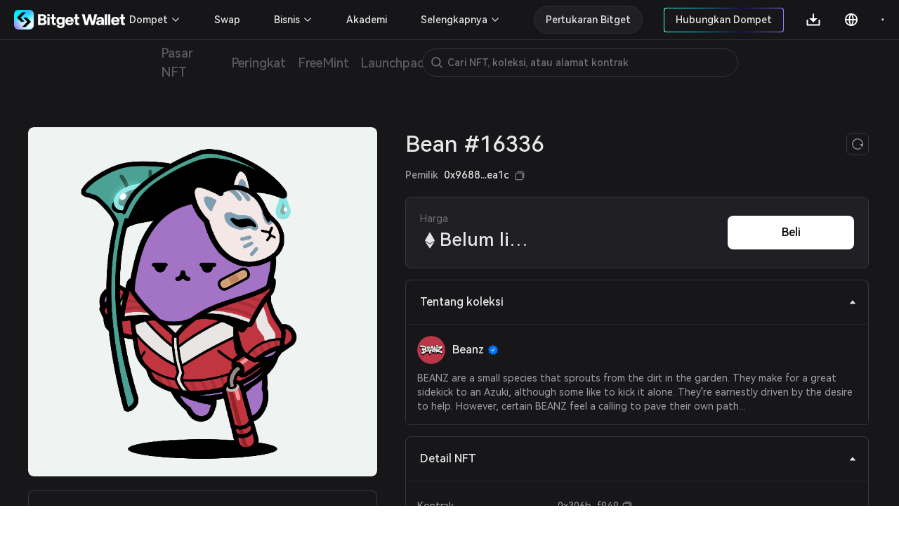

--- FILE ---
content_type: text/html; charset=utf-8
request_url: https://web3.bitget.com/id/nft/collection/eth/0x306b1ea3ecdf94ab739f1910bbda052ed4a9f949/16336
body_size: 15899
content:
<!doctype html>
<html data-n-head-ssr lang="id" class="theme-dark  BG0" style="backgorund:#17171A;" data-n-head="%7B%22lang%22:%7B%22ssr%22:%22id%22%7D,%22class%22:%7B%22ssr%22:%22theme-dark%20%20BG0%22%7D,%22style%22:%7B%22ssr%22:%22backgorund:#17171A;%22%7D%7D">
  <head >
    <title>Bean #16336 - Beanz | NFT Bitget</title><meta  charset="utf-8"><meta  name="baidu-site-verification" content="codeva-xbZ0Y5NioV"><meta  name="viewport" content="width=device-width, initial-scale=1.0, user-scalable=no, minimum-scale=1.0,maximum-scale=5.0"><meta  name="X-UA-Compatible" http-equiv="X-UA-Compatible" content="IE=edge,chrome=1"><meta  name="renderer" content="webkit"><meta  name="format-detection" content="telephone=no,email=no,address=no"><meta  name="og:url" content="&quot;https://web3.bitget.com/en/nft" data-shuvi-head="true"><meta  data-hid="og:title" name="og:title" property="og:title" content="Bitget NFT Market - Your One-stop NFT Trading Platform"><meta  data-hid="og:description" name="og:description" property="og:description" content="Try a seamless NFT trading experience with Bitget NFT Market, the first NFT marketplace on the blockchain to support NFT purchases with any token!"><meta  name="og:type" property="og:type" content="website"><meta  name="og:site_name" content="Bitget NFT"><meta  data-hid="twitter:title" name="twitter:title" property="twitter:title" content="Bitget NFT Market - Your One-stop NFT Trading Platform"><meta  name="twitter:site" content="Bitget NFT" property="twitter:site" data-shuvi-head="true"><meta  data-hid="twitter:description" name="twitter:description" property="twitter:description" content="Try a seamless NFT trading experience with Bitget NFT Market, the first NFT marketplace on the blockchain to support NFT purchases with any token!"><meta  data-hid="twitter:url" name="twitter:url" property="twitter:url" content="https://web3.bitget.com/en/nft"><meta  data-hid="twitter:card" name="twitter:card" property="twitter:card" content="summary_large_image"><meta  name="google-site-verification" content="1gFsFmRE1jrn3jJFkL9bcq9KxmfmcNlamjXzNvArFfs"><meta  data-hid="description" name="description" content="Lihat sifat unik dan langka dari Beanz Bean #16336. Jelajahi dan dapatkan profil NFT Beanz Anda sendiri di Bitget Wallet!"><meta  data-hid="keywords" name="keywords" content="NFT Bitget, Beanz, NFT Beanz, BeanzBean #16336, marketplace NFT, beli NFT Beanz, harga Bean #16336, Bean #16336 untuk dijual"><meta  data-hid="robots" name="robots" content="noindex"><meta  name="og:title" content="Bean #16336 - Beanz | NFT Bitget"><meta  name="og:description" content="Lihat sifat unik dan langka dari Beanz Bean #16336. Jelajahi dan dapatkan profil NFT Beanz Anda sendiri di Bitget Wallet!"><meta  name="twitter:title" content="Bean #16336 - Beanz | NFT Bitget"><meta  name="twitter:description" content="Lihat sifat unik dan langka dari Beanz Bean #16336. Jelajahi dan dapatkan profil NFT Beanz Anda sendiri di Bitget Wallet!"><meta  name="twitter:card" content="summary_large_image"><meta  name="twitter:site" content="Bitget"><meta  name="og:type" content="website"><meta  name="og:site_name" content="Bitget"><meta  data-hid="og:image:src" content="https://s3.infcrypto.com/nft/1/c3307f/750/c3307f4e69eec60d943c88dde086f888.png?image=nft/1/c3307f/c3307f4e69eec60d943c88dde086f888.png&amp;size=750"><meta  data-hid="og:image" content="https://s3.infcrypto.com/nft/1/c3307f/750/c3307f4e69eec60d943c88dde086f888.png?image=nft/1/c3307f/c3307f4e69eec60d943c88dde086f888.png&amp;size=750"><meta  data-hid="og:image:alt" name="og:image:alt" content="Bitget Wallet, a Best Crpto Wallet"><meta  data-hid="twitter:image" name="twitter:image" content="https://s3.infcrypto.com/nft/1/c3307f/750/c3307f4e69eec60d943c88dde086f888.png?image=nft/1/c3307f/c3307f4e69eec60d943c88dde086f888.png&amp;size=750"><meta  data-hid="twitter:image:src" name="twitter:image:src" content="https://s3.infcrypto.com/nft/1/c3307f/750/c3307f4e69eec60d943c88dde086f888.png?image=nft/1/c3307f/c3307f4e69eec60d943c88dde086f888.png&amp;size=750"><meta  data-hid="twitter:image:alt" name="twitter:image:alt" content="Bitget Wallet, a Best Crpto Wallet"><link  rel="icon" type="image/x-icon" href="/favicon.ico"><link  rel="shortcut icon" type="image/x-icon" href="/favicon.ico"><link  rel="preconnect" href="https://cdn.bitkeep.vip"><link  rel="preconnect" href="https://static-web.jjdsn.vip"><link  rel="dns-prefetch" href="https://cdn.bitkeep.vip"><link  rel="dns-prefetch" href="https://static-web.jjdsn.vip"><link  rel="canonical" href="https://web3.bitget.com/id/nft/collection/eth/0x306b1ea3ecdf94ab739f1910bbda052ed4a9f949/16336"><link  rel="alternate" hreflang="x-default" href="https://web3.bitget.com/en/nft/collection/eth/0x306b1ea3ecdf94ab739f1910bbda052ed4a9f949/16336"><link  rel="alternate" hreflang="en" href="https://web3.bitget.com/en/nft/collection/eth/0x306b1ea3ecdf94ab739f1910bbda052ed4a9f949/16336"><link  rel="alternate" hreflang="vi" href="https://web3.bitget.com/vi/nft/collection/eth/0x306b1ea3ecdf94ab739f1910bbda052ed4a9f949/16336"><link  rel="alternate" hreflang="zh-Hans" href="https://web3.bitget.com/zh-CN/nft/collection/eth/0x306b1ea3ecdf94ab739f1910bbda052ed4a9f949/16336"><link  rel="alternate" hreflang="zh-Hant" href="https://web3.bitget.com/zh-TC/nft/collection/eth/0x306b1ea3ecdf94ab739f1910bbda052ed4a9f949/16336"><link  rel="alternate" hreflang="id" href="https://web3.bitget.com/id/nft/collection/eth/0x306b1ea3ecdf94ab739f1910bbda052ed4a9f949/16336"><script  src="https://www.googletagmanager.com/gtag/js?id=G-BW4GVE68H3" async defer data-body="false"></script><script  data-hid="gtag2" type="text/javascript" charset="utf-8">
                window.dataLayer = window.dataLayer || [];
                function gtag(){dataLayer.push(arguments);}
                gtag('js', new Date());
                gtag('config', 'G-BW4GVE68H3');
              </script><script  data-hid="og:image" name="og:image" content="https://cdn.bitkeep.vip/operation/u_b_818f0b90-3380-11ee-ad93-67848689c3b0.png"></script><link rel="stylesheet" href="https://static-web.jjdsn.vip/c5e9b07aefdd37d75487226da84e016f/chunk-ant-design/e94b2682.css/ecf31c1702866a39.css"><link rel="stylesheet" href="https://static-web.jjdsn.vip/c5e9b07aefdd37d75487226da84e016f/vendors/app/ee821d74.css/f1a61f453940ddee.css"><link rel="stylesheet" href="https://static-web.jjdsn.vip/c5e9b07aefdd37d75487226da84e016f/app/01e7b97c.css/c2a76156bef24af8.css"><link rel="stylesheet" href="https://static-web.jjdsn.vip/c5e9b07aefdd37d75487226da84e016f/app/f90a411e.css/cd60b8f16460027a.css"><link rel="stylesheet" href="https://static-web.jjdsn.vip/c5e9b07aefdd37d75487226da84e016f/app/543a1a64.css/00c5565184b8de36.css"><link rel="stylesheet" href="https://static-web.jjdsn.vip/c5e9b07aefdd37d75487226da84e016f/app/89debc4e.css/a5b1ad398247d253.css"><link rel="stylesheet" href="https://static-web.jjdsn.vip/c5e9b07aefdd37d75487226da84e016f/app/496dcfb7.css/1e53f84894d25c67.css"><link rel="stylesheet" href="https://static-web.jjdsn.vip/c5e9b07aefdd37d75487226da84e016f/app/15581cf3.css/cb0275282c09a89a.css"><link rel="stylesheet" href="https://static-web.jjdsn.vip/c5e9b07aefdd37d75487226da84e016f/app/d0ae3f07.css/53499b4c26d22c03.css"><link rel="stylesheet" href="https://static-web.jjdsn.vip/c5e9b07aefdd37d75487226da84e016f/app/add718e3.css/6a0e9f0f09ebfaa9.css"><link rel="stylesheet" href="https://static-web.jjdsn.vip/c5e9b07aefdd37d75487226da84e016f/app/dbb47b06.css/a65e492f30a03092.css"><link rel="stylesheet" href="https://static-web.jjdsn.vip/c5e9b07aefdd37d75487226da84e016f/app/0ed91b23.css/a6841b9346a5aeb5.css"><link rel="stylesheet" href="https://static-web.jjdsn.vip/c5e9b07aefdd37d75487226da84e016f/app/c58100f2.css/2cf02dbfe9cdd670.css"><link rel="stylesheet" href="https://static-web.jjdsn.vip/c5e9b07aefdd37d75487226da84e016f/app/233d9e4a.css/30305dd4f94af543.css">
  </head>
  <body class="theme-dark" data-n-head="%7B%22class%22:%7B%22ssr%22:%22theme-dark%22%7D%7D">
    <div data-server-rendered="true" id="__nuxt"><div id="__layout"><div class="BG0 body_box" data-v-62721624><header class="header-container lineBG1" data-v-0905b146 data-v-62721624><div class="headerbox BG0blur" data-v-0905b146><div class="headleft" data-v-0905b146><div title="Bitget Wallet" data-v-0905b146><a href="/id" title="Bitget Wallet, a best crypto wallet" class="seo_href" data-v-0905b146><img src="https://static-web.jjdsn.vip/c5e9b07aefdd37d75487226da84e016f/img/bg_logo_light.054ab3ba7a05a8fc.png" alt="Bitget Wallet,  a best crypto wallet" class="BitkeepLogo light_icon" data-v-0905b146> <img src="https://static-web.jjdsn.vip/c5e9b07aefdd37d75487226da84e016f/img/bg_logo_dark.9f0c375dcd93479e.png" alt="Bitget Wallet,  a best crypto wallet" class="BitkeepLogo dark_icon" data-v-0905b146></a></div> <!----></div> <div class="headright" data-v-0905b146><ul class="list" data-v-0905b146><li style="display:none;" data-v-0905b146><div class="chainBox" data-v-0905b146><div class="chain-cur" data-v-0905b146><p class="text1" style="display:;" data-v-0905b146><img src="https://static-web.jjdsn.vip/c5e9b07aefdd37d75487226da84e016f/img/ETH.5a2d80cb254de068.png" alt="ETH" class="chainIcon" data-v-0905b146> <span class="jian" data-v-0905b146><img src="https://cdn.bitkeep.vip/u_b_00aa7b10-da7a-11eb-bd2f-03aa2946fb23.png" alt="triangle" class="light_icon" data-v-0905b146> <img src="[data-uri]" alt class="dark_icon" data-v-0905b146></span></p></div> <div class="chain-list more BG0 lineBG2" data-v-0905b146><ul data-v-0905b146><li class="chainItem text1" data-v-0905b146><img src="https://static-web.jjdsn.vip/c5e9b07aefdd37d75487226da84e016f/img/ETH.5a2d80cb254de068.png" alt="ETH" class="chainIcon" data-v-0905b146> <span data-v-0905b146>Ethereum</span></li><li class="chainItem text1" data-v-0905b146><img src="https://static-web.jjdsn.vip/c5e9b07aefdd37d75487226da84e016f/img/BNB.eb45ea78ec240175.png" alt="BNB" class="chainIcon" data-v-0905b146> <span data-v-0905b146>BNB Chain</span></li><li class="chainItem text1" data-v-0905b146><img src="https://static-web.jjdsn.vip/c5e9b07aefdd37d75487226da84e016f/img/POLYGON.b3ab7349fcc35d18.png" alt="POLYGON" class="chainIcon" data-v-0905b146> <span data-v-0905b146>Polygon</span></li><li class="chainItem text1" data-v-0905b146><img src="https://static-web.jjdsn.vip/c5e9b07aefdd37d75487226da84e016f/img/KLAY.01dd103f6ca84b01.png" alt="KLAY" class="chainIcon" data-v-0905b146> <span data-v-0905b146>Klay</span></li><li class="chainItem text1" data-v-0905b146><img src="https://static-web.jjdsn.vip/c5e9b07aefdd37d75487226da84e016f/img/HT.cabd491d65f7735e.png" alt="HT" class="chainIcon" data-v-0905b146> <span data-v-0905b146>Heco</span></li><li class="chainItem text1" data-v-0905b146><img src="https://static-web.jjdsn.vip/c5e9b07aefdd37d75487226da84e016f/img/ARBITRUM.f24b622deaa4623e.png" alt="ARBITRUM" class="chainIcon" data-v-0905b146> <span data-v-0905b146>Arbitrum</span></li><li class="chainItem text1" data-v-0905b146><img src="https://static-web.jjdsn.vip/c5e9b07aefdd37d75487226da84e016f/img/OPTIMISM.2b126c6ed9a105b8.png" alt="OPTIMISM" class="chainIcon" data-v-0905b146> <span data-v-0905b146>Optimism</span></li></ul></div></div></li> <li class="connectWalletBox" data-v-0905b146><div title="connectWallet" class="connectWallet" style="display:none;" data-v-0905b146><div class="content BG0 text1" data-v-0905b146>
                            Hubungkan Dompet
                        </div></div> <div title="address" class="connectWallet  text1" style="display:none;" data-v-0905b146><div class="content BG0 text1" data-v-0905b146><svg width="20" height="20" viewBox="0 0 20 20" fill="none" xmlns="http://www.w3.org/2000/svg" data-v-0905b146><path d="M3.36041 2.9375C3.04961 2.9375 2.75154 3.06097 2.53177 3.28073C2.312 3.5005 2.18854 3.79857 2.18854 4.10937V16.1211C2.18854 16.4319 2.312 16.73 2.53177 16.9497C2.75154 17.1695 3.04961 17.293 3.36041 17.293H16.685C16.9958 17.293 17.2939 17.1695 17.5137 16.9497C17.7334 16.73 17.8569 16.4319 17.8569 16.1211V13.441H13.3372C11.4989 13.441 9.98444 11.9631 9.97936 10.1248C9.97429 8.28652 11.468 6.78945 13.305 6.78945H17.8569V4.10937C17.8569 3.79857 17.7334 3.5005 17.5137 3.28073C17.2939 3.06097 16.9958 2.9375 16.685 2.9375H3.36041ZM13.305 8.18925C13.0505 8.18958 12.7987 8.24025 12.5639 8.33836C12.3291 8.43647 12.1161 8.58006 11.9371 8.76087C11.7581 8.94168 11.6166 9.15613 11.5209 9.39186C11.4251 9.62759 11.377 9.87994 11.3792 10.1344C11.3895 11.1945 12.2692 12.0412 13.3296 12.0412H18.0757C18.3657 12.0412 18.6439 11.926 18.8491 11.7209C19.0542 11.5157 19.1694 11.2375 19.1694 10.9475V9.283C19.1694 8.99292 19.0542 8.71472 18.8491 8.5096C18.6439 8.30449 18.3657 8.18925 18.0757 8.18925H13.305Z" fill="#FFFFFF" data-v-0905b146></path></svg>
                            
                        </div></div> <div class="Exitconnection BG0 lineBG2" style="display:none;" data-v-0905b146><div class="address" data-v-0905b146><span title="" class="text1" data-v-0905b146></span> <img src="https://static-web.jjdsn.vip/c5e9b07aefdd37d75487226da84e016f/img/copy_dark_icons.fd555d4dc97c9e26.svg" alt="copy" class="dark_icon" style="display:;" data-v-0905b146> <img src="https://static-web.jjdsn.vip/c5e9b07aefdd37d75487226da84e016f/img/copy_light_icons.ef48502e3df2b374.svg" alt="copy" class="light_icon" style="display:;" data-v-0905b146> <span class="text3 copyed" style="display:none;" data-v-0905b146>Disalin</span></div> <div title="NFT Aset" class="address text1" data-v-0905b146>
                            NFT Aset
                        </div><div title="Pesanan NFT" class="address text1" data-v-0905b146>
                            Pesanan NFT
                        </div><div title="Mint" class="address text1" data-v-0905b146>
                            Mint
                        </div><div title="Join the community" class="address text1" data-v-0905b146>
                            Join the community
                        </div> <div title="Berhenti" class="ExitBtn lineBG2" data-v-0905b146><img src="https://static-web.jjdsn.vip/c5e9b07aefdd37d75487226da84e016f/img/exit.68fc446ca3da1eec.svg" alt="exit" data-v-0905b146>
                            Berhenti
                        </div></div></li> <li title="Unduh" class="one-qrcode" data-v-0905b146><div title="Unduh" class="text1 downloadImg" data-v-0905b146><a title="Unduh" href="/id/wallet-download?type=0" class="seo_href text1" data-v-0905b146><svg width="24" height="24" viewBox="0 0 24 24" fill="none" xmlns="http://www.w3.org/2000/svg" data-v-0905b146><g clip-path="url(#clip0_12156_64990)" data-v-0905b146><path d="M12.95 10.1111H17.7L12 15.7778L6.3 10.1111H11.05V3.5H12.95V10.1111ZM4.4 18.6111H19.6V12H21.5V19.5556C21.5 19.806 21.3999 20.0463 21.2218 20.2234C21.0436 20.4005 20.802 20.5 20.55 20.5H3.45C3.19804 20.5 2.95641 20.4005 2.77825 20.2234C2.60009 20.0463 2.5 19.806 2.5 19.5556V12H4.4V18.6111Z" fill="#FFFFFF" data-v-0905b146></path></g> <defs data-v-0905b146><clipPath id="clip0_12156_64990" data-v-0905b146><rect width="24" height="24" fill="#FFFFFF" data-v-0905b146></rect></clipPath></defs></svg></a> <div class="one-erweima BG4" data-v-0905b146><div class="one-erweima-box lineBG2" data-v-0905b146><div data-v-0905b146><canvas></canvas></div></div> <div class="text1" data-v-0905b146>Pindai untuk mengunduh Aplikasi</div> <div class="one-download-btn BGCommon_black Common_white" data-v-0905b146>Opsi lainnya</div></div></div></li> <li data-v-0905b146><div class="language" data-v-0905b146><div class="language-cur" data-v-0905b146><p class="text1" data-v-0905b146><svg width="24" height="24" viewBox="0 0 24 24" fill="none" xmlns="http://www.w3.org/2000/svg" data-v-0905b146><g clip-path="url(#clip0_12156_64993)" data-v-0905b146><path d="M12 21C7.0293 21 3 16.9707 3 12C3 7.0293 7.0293 3 12 3C16.9707 3 21 7.0293 21 12C21 16.9707 16.9707 21 12 21ZM9.939 18.9003C9.05107 17.0169 8.53668 14.9792 8.4243 12.9H4.8558C5.03093 14.285 5.60453 15.5893 6.50691 16.6545C7.40929 17.7197 8.60161 18.4999 9.939 18.9003ZM10.227 12.9C10.3629 15.0951 10.9902 17.157 12 18.9768C13.0371 17.1089 13.6429 15.0325 13.773 12.9H10.227ZM19.1442 12.9H15.5757C15.4633 14.9792 14.9489 17.0169 14.061 18.9003C15.3984 18.4999 16.5907 17.7197 17.4931 16.6545C18.3955 15.5893 18.9691 14.285 19.1442 12.9ZM4.8558 11.1H8.4243C8.53668 9.02081 9.05107 6.98312 9.939 5.0997C8.60161 5.50009 7.40929 6.28028 6.50691 7.34547C5.60453 8.41065 5.03093 9.71499 4.8558 11.1ZM10.2279 11.1H13.7721C13.6423 8.96754 13.0368 6.89118 12 5.0232C10.9629 6.8911 10.3571 8.96747 10.227 11.1H10.2279ZM14.061 5.0997C14.9489 6.98312 15.4633 9.02081 15.5757 11.1H19.1442C18.9691 9.71499 18.3955 8.41065 17.4931 7.34547C16.5907 6.28028 15.3984 5.50009 14.061 5.0997Z" fill="#FFFFFF" data-v-0905b146></path></g> <defs data-v-0905b146><clipPath id="clip0_12156_64993" data-v-0905b146><rect width="24" height="24" fill="#FFFFFF" data-v-0905b146></rect></clipPath></defs></svg></p></div></div></li> <li title="theme" data-v-0905b146><img src="[data-uri]" alt="themelight" class="light_icon" data-v-0905b146> <img src="https://static-web.jjdsn.vip/c5e9b07aefdd37d75487226da84e016f/img/light.103060d464fd910a.svg" alt="themedark" class="dark_icon" data-v-0905b146></li> <li class="head_slidemenu" data-v-0905b146><img src="[data-uri]" alt="menu" class="light_icon" data-v-0905b146> <img src="[data-uri]" alt="menu" class="dark_icon" data-v-0905b146></li></ul> <div data-v-29813b18 data-v-0905b146><!----> <!----></div></div> <!----> <!----> <!----></div></header> <div style="width:100%;z-index:10;" data-v-428f7820 data-v-62721624><div><div class="row BG0 ant-row" data-v-428f7820><div class="content-box ant-col ant-col-xs-24 ant-col-sm-24 ant-col-md-24 ant-col-lg-24 ant-col-xl-24 ant-col-xxl-24" data-v-428f7820><div class="secondarynavigation" data-v-428f7820><div class="list" data-v-428f7820><div index="0" class="item" data-v-428f7820><div class="cur j_cur" data-v-428f7820><p title="Pasar NFT" data-v-428f7820><a title="Pasar NFT" href="/id/nft" class="seo_href text4" data-v-428f7820>
                                   Pasar NFT
                               </a></p></div></div><div index="1" class="item" data-v-428f7820><div class="cur j_cur" data-v-428f7820><p title="Peringkat" data-v-428f7820><a title="Peringkat" href="/id/nft/rankings" class="seo_href text4" data-v-428f7820>
                                   Peringkat
                               </a></p></div></div><div index="2" class="item" data-v-428f7820><div class="cur j_cur" data-v-428f7820><p title="FreeMint" data-v-428f7820><a title="FreeMint" href="/id/nft/freeMint" class="seo_href text4" data-v-428f7820>
                                   FreeMint
                               </a></p></div></div><div index="3" class="item" data-v-428f7820><div class="cur j_cur" data-v-428f7820><p title="Launchpad" data-v-428f7820><a title="Launchpad" href="/id/nft/INO" class="seo_href text4" data-v-428f7820>
                                   Launchpad
                               </a></p></div></div></div> <!----></div> <li title="search" class="searchIcon BG0" data-v-428f7820><img src="https://cdn.bitkeep.vip/u_b_cb5c4aa0-4eaf-11ed-a2bd-916a6f9d02f3.png" alt="" class="light_icon" data-v-428f7820> <img src="https://cdn.bitkeep.vip/u_b_df893d30-4eaf-11ed-a2bd-916a6f9d02f3.png" alt="" class="dark_icon" data-v-428f7820></li> <!----></div></div></div></div> <div class="bodycontent" data-v-62721624><div class="nftDetail" data-v-98b27f8a data-v-62721624><div class="nftDetailBox" data-v-98b27f8a><div class="nftDetailTop" data-v-98b27f8a><div class="nftDetailLeft" data-v-98b27f8a><div class="nftImg" data-v-98b27f8a><div class="icon-box BG0 BG1" style="background-image:url([data-uri]);width:100%;height:;background-size:120px;border-radius:8px;" data-v-639079b7 data-v-98b27f8a><div title="Bean #16336" class="icon" style="background-image:url(https://s3.infcrypto.com/p/nft/1/c3307f/c3307f4e69eec60d943c88dde086f888.png);width:100%;height:;border-radius:8px;display:none;" data-v-639079b7><!----></div> <!----> <!----> <img src="https://s3.infcrypto.com/p/nft/1/c3307f/c3307f4e69eec60d943c88dde086f888.png" alt="Bean #16336" style="display:none;" data-v-639079b7> <!----></div> <!----></div> <div role="tablist" class="BG0 TokenIDcollapsepanel  gameFiAttributes lineBG2 ant-collapse ant-collapse-icon-position-right" data-v-98b27f8a><div role="tablist" class="text1 lineBG2 ant-collapse-item ant-collapse-item-active" data-v-98b27f8a><div role="tab" tabIndex="0" aria-expanded="true" class="ant-collapse-header"><i aria-label="icon: caret-down" class="anticon anticon-caret-down ant-collapse-arrow" style="color:#E5E5E5;" data-v-98b27f8a><svg viewBox="0 0 1024 1024" focusable="false" data-icon="caret-down" width="1em" height="1em" fill="currentColor" aria-hidden="true" style="ms-transform:rotate(180deg);transform:rotate(180deg);"><path d="M840.4 300H183.6c-19.7 0-30.7 20.8-18.5 35l328.4 380.8c9.4 10.9 27.5 10.9 37 0L858.9 335c12.2-14.2 1.2-35-18.5-35z"></path></svg></i>Sifat (Traits)</div><div role="tabpanel" class="ant-collapse-content ant-collapse-content-active"><div class="ant-collapse-content-box"><ul class="nftAttribute" data-v-98b27f8a><li class="attributeEvery BG1 lineBG2" data-v-98b27f8a><p class="text2 first" data-v-98b27f8a>Background</p> <p class="text1 second" data-v-98b27f8a>Off White A</p> <p class="text2 third HarmonyOS_Sans_Regular" data-v-98b27f8a>15.07% memiliki sifat (trait) ini
                                </p></li><li class="attributeEvery BG1 lineBG2" data-v-98b27f8a><p class="text2 first" data-v-98b27f8a>Type</p> <p class="text1 second" data-v-98b27f8a>Purple Bean</p> <p class="text2 third HarmonyOS_Sans_Regular" data-v-98b27f8a>8.08% memiliki sifat (trait) ini
                                </p></li><li class="attributeEvery BG1 lineBG2" data-v-98b27f8a><p class="text2 first" data-v-98b27f8a>Eyes</p> <p class="text1 second" data-v-98b27f8a>Half-open</p> <p class="text2 third HarmonyOS_Sans_Regular" data-v-98b27f8a>7.76% memiliki sifat (trait) ini
                                </p></li><li class="attributeEvery BG1 lineBG2" data-v-98b27f8a><p class="text2 first" data-v-98b27f8a>Mouth</p> <p class="text1 second" data-v-98b27f8a>Cat</p> <p class="text2 third HarmonyOS_Sans_Regular" data-v-98b27f8a>1.86% memiliki sifat (trait) ini
                                </p></li><li class="attributeEvery BG1 lineBG2" data-v-98b27f8a><p class="text2 first" data-v-98b27f8a>Face</p> <p class="text1 second" data-v-98b27f8a>Bandaid</p> <p class="text2 third HarmonyOS_Sans_Regular" data-v-98b27f8a>2.37% memiliki sifat (trait) ini
                                </p></li><li class="attributeEvery BG1 lineBG2" data-v-98b27f8a><p class="text2 first" data-v-98b27f8a>Clothing</p> <p class="text1 second" data-v-98b27f8a>Azuki Track Jacket</p> <p class="text2 third HarmonyOS_Sans_Regular" data-v-98b27f8a>0.44% memiliki sifat (trait) ini
                                </p></li><li class="attributeEvery BG1 lineBG2" data-v-98b27f8a><p class="text2 first" data-v-98b27f8a>Hand</p> <p class="text1 second" data-v-98b27f8a>Nunchuck</p> <p class="text2 third HarmonyOS_Sans_Regular" data-v-98b27f8a>0.68% memiliki sifat (trait) ini
                                </p></li><li class="attributeEvery BG1 lineBG2" data-v-98b27f8a><p class="text2 first" data-v-98b27f8a>Offhand</p> <p class="text1 second" data-v-98b27f8a>Leaf</p> <p class="text2 third HarmonyOS_Sans_Regular" data-v-98b27f8a>0.39% memiliki sifat (trait) ini
                                </p></li><li class="attributeEvery BG1 lineBG2" data-v-98b27f8a><p class="text2 first" data-v-98b27f8a>Headgear</p> <p class="text1 second" data-v-98b27f8a>Cat Mask</p> <p class="text2 third HarmonyOS_Sans_Regular" data-v-98b27f8a>0.6% memiliki sifat (trait) ini
                                </p></li></ul></div></div></div></div></div> <div class="nftDetailRight" data-v-98b27f8a><div class="nftTitle text1" data-v-98b27f8a><div class="titlecontrent" data-v-98b27f8a><div class="nfttitle text1" data-v-98b27f8a>Beanz <span class="collection_badgeType" data-v-93192c26 data-v-98b27f8a><img src="https://static-web.jjdsn.vip/c5e9b07aefdd37d75487226da84e016f/img/Certification.5387e5c0048ef86a.png" alt="state-little" class="light_icon collection_badge" style="width:16px;margin-left:5px;" data-v-93192c26> <img src="https://static-web.jjdsn.vip/c5e9b07aefdd37d75487226da84e016f/img/Certification_dark.645fc52e66695076.png" alt="state-little" class="dark_icon collection_badge" style="width:16px;margin-left:5px;" data-v-93192c26> <!----> <!----> <!----> <!----></span></div>
                        Bean #16336
                    </div> <div class="refresh BG0 lineBG3" data-v-98b27f8a><img src="https://static-web.jjdsn.vip/c5e9b07aefdd37d75487226da84e016f/img/refresh_dark.ab09db0215a5b4e7.svg" alt="refresh" data-v-98b27f8a></div></div> <!----> <div class="nftStatus BG1 lineBG2" data-v-98b27f8a><div class="nftStatusLeft" data-v-98b27f8a><div class="priceText text3 HarmonyOS_Sans_Regular" data-v-98b27f8a>Harga
                            <!----></div> <p class="priceDoller" data-v-98b27f8a><img src="[data-uri]" alt="ETH" class="light_icon chainIcon" data-v-98b27f8a> <!----> <img src="[data-uri]" alt="ETH" class="dark_icon chainIcon" data-v-98b27f8a> <!----> <span class="text1 realPrice" style="margin:0px" data-v-98b27f8a>Belum listing</span> <!----></p></div> <div class="nftStatusRight" data-v-98b27f8a><!----> <div class="nftStatusRight-button" data-v-98b27f8a><!----> <!----> <!----> <!----> <!----></div></div></div> <div role="tablist" class="BG0 TokenIDcollapsepanel  gameFiAttributesh5 lineBG2 ant-collapse ant-collapse-icon-position-right" data-v-98b27f8a><div role="tablist" class="text1 lineBG2 ant-collapse-item ant-collapse-item-active" data-v-98b27f8a><div role="tab" tabIndex="0" aria-expanded="true" class="ant-collapse-header"><i aria-label="icon: caret-down" class="anticon anticon-caret-down ant-collapse-arrow" style="color:#E5E5E5;" data-v-98b27f8a><svg viewBox="0 0 1024 1024" focusable="false" data-icon="caret-down" width="1em" height="1em" fill="currentColor" aria-hidden="true" style="ms-transform:rotate(180deg);transform:rotate(180deg);"><path d="M840.4 300H183.6c-19.7 0-30.7 20.8-18.5 35l328.4 380.8c9.4 10.9 27.5 10.9 37 0L858.9 335c12.2-14.2 1.2-35-18.5-35z"></path></svg></i>Sifat (Traits)</div><div role="tabpanel" class="ant-collapse-content ant-collapse-content-active"><div class="ant-collapse-content-box"><ul class="h5-nftAttribute" data-v-98b27f8a><li class="attributeEvery BG1 lineBG2" data-v-98b27f8a><p class="text2 first" data-v-98b27f8a>Background</p> <p class="text1 second" data-v-98b27f8a>Off White A</p> <p class="text2 third HarmonyOS_Sans_Regular" data-v-98b27f8a>15.07% memiliki sifat (trait) ini
                                </p></li><li class="attributeEvery BG1 lineBG2" data-v-98b27f8a><p class="text2 first" data-v-98b27f8a>Type</p> <p class="text1 second" data-v-98b27f8a>Purple Bean</p> <p class="text2 third HarmonyOS_Sans_Regular" data-v-98b27f8a>8.08% memiliki sifat (trait) ini
                                </p></li><li class="attributeEvery BG1 lineBG2" data-v-98b27f8a><p class="text2 first" data-v-98b27f8a>Eyes</p> <p class="text1 second" data-v-98b27f8a>Half-open</p> <p class="text2 third HarmonyOS_Sans_Regular" data-v-98b27f8a>7.76% memiliki sifat (trait) ini
                                </p></li><li class="attributeEvery BG1 lineBG2" data-v-98b27f8a><p class="text2 first" data-v-98b27f8a>Mouth</p> <p class="text1 second" data-v-98b27f8a>Cat</p> <p class="text2 third HarmonyOS_Sans_Regular" data-v-98b27f8a>1.86% memiliki sifat (trait) ini
                                </p></li><li class="attributeEvery BG1 lineBG2" data-v-98b27f8a><p class="text2 first" data-v-98b27f8a>Face</p> <p class="text1 second" data-v-98b27f8a>Bandaid</p> <p class="text2 third HarmonyOS_Sans_Regular" data-v-98b27f8a>2.37% memiliki sifat (trait) ini
                                </p></li><li class="attributeEvery BG1 lineBG2" data-v-98b27f8a><p class="text2 first" data-v-98b27f8a>Clothing</p> <p class="text1 second" data-v-98b27f8a>Azuki Track Jacket</p> <p class="text2 third HarmonyOS_Sans_Regular" data-v-98b27f8a>0.44% memiliki sifat (trait) ini
                                </p></li><li class="attributeEvery BG1 lineBG2" data-v-98b27f8a><p class="text2 first" data-v-98b27f8a>Hand</p> <p class="text1 second" data-v-98b27f8a>Nunchuck</p> <p class="text2 third HarmonyOS_Sans_Regular" data-v-98b27f8a>0.68% memiliki sifat (trait) ini
                                </p></li><li class="attributeEvery BG1 lineBG2" data-v-98b27f8a><p class="text2 first" data-v-98b27f8a>Offhand</p> <p class="text1 second" data-v-98b27f8a>Leaf</p> <p class="text2 third HarmonyOS_Sans_Regular" data-v-98b27f8a>0.39% memiliki sifat (trait) ini
                                </p></li><li class="attributeEvery BG1 lineBG2" data-v-98b27f8a><p class="text2 first" data-v-98b27f8a>Headgear</p> <p class="text1 second" data-v-98b27f8a>Cat Mask</p> <p class="text2 third HarmonyOS_Sans_Regular" data-v-98b27f8a>0.6% memiliki sifat (trait) ini
                                </p></li></ul></div></div></div></div> <div role="tablist" class="BG0 TokenIDcollapsepanel lineBG2 ant-collapse ant-collapse-icon-position-right" data-v-98b27f8a><div role="tablist" class="text1 lineBG2 ant-collapse-item ant-collapse-item-active" data-v-98b27f8a><div role="tab" tabIndex="0" aria-expanded="true" class="ant-collapse-header"><i aria-label="icon: caret-down" class="anticon anticon-caret-down ant-collapse-arrow" style="color:#E5E5E5;" data-v-98b27f8a><svg viewBox="0 0 1024 1024" focusable="false" data-icon="caret-down" width="1em" height="1em" fill="currentColor" aria-hidden="true" style="ms-transform:rotate(180deg);transform:rotate(180deg);"><path d="M840.4 300H183.6c-19.7 0-30.7 20.8-18.5 35l328.4 380.8c9.4 10.9 27.5 10.9 37 0L858.9 335c12.2-14.2 1.2-35-18.5-35z"></path></svg></i>Tentang koleksi</div><div role="tabpanel" class="ant-collapse-content ant-collapse-content-active"><div class="ant-collapse-content-box"><div class="CollectionDetailsText" data-v-98b27f8a><div class="CollectionintroduceTitle text1" data-v-98b27f8a><div class="icon-box BG0 avart" style="background-image:url([data-uri]);width:40px;height:;background-size:20px;" data-v-639079b7 data-v-98b27f8a><div title="Beanz" class="icon" style="background-image:url(https://s3.infcrypto.com/nft/0000/bf60af/375/bf60af07c5c1ef669b828450903884b3.png?image=nft/0000/bf60af/bf60af07c5c1ef669b828450903884b3.png&amp;size=375);width:40px;height:;display:none;" data-v-639079b7><!----></div> <!----> <!----> <img src="https://s3.infcrypto.com/nft/0000/bf60af/375/bf60af07c5c1ef669b828450903884b3.png?image=nft/0000/bf60af/bf60af07c5c1ef669b828450903884b3.png&amp;size=375" alt="Beanz" style="display:none;" data-v-639079b7> <!----></div>
                                Beanz
                                <span class="collection_badgeType" data-v-93192c26 data-v-98b27f8a><img src="https://static-web.jjdsn.vip/c5e9b07aefdd37d75487226da84e016f/img/Certification.5387e5c0048ef86a.png" alt="state-little" class="light_icon collection_badge" style="width:16px;margin-left:5px;" data-v-93192c26> <img src="https://static-web.jjdsn.vip/c5e9b07aefdd37d75487226da84e016f/img/Certification_dark.645fc52e66695076.png" alt="state-little" class="dark_icon collection_badge" style="width:16px;margin-left:5px;" data-v-93192c26> <!----> <!----> <!----> <!----></span></div> <div class="Collectionintroduce text2 HarmonyOS_Sans_Regular" data-v-98b27f8a>BEANZ are a small species that sprouts from the dirt in the garden. They make for a great sidekick to an Azuki, although some like to kick it alone. They're earnestly driven by the desire to help. However, certain BEANZ feel a calling to pave their own path...</div></div></div></div></div></div> <div role="tablist" class="BG0 TokenIDcollapsepanel lineBG2 ant-collapse ant-collapse-icon-position-right" data-v-98b27f8a><div role="tablist" class="text1 lineBG2 ant-collapse-item ant-collapse-item-active" data-v-98b27f8a><div role="tab" tabIndex="0" aria-expanded="true" class="ant-collapse-header"><i aria-label="icon: caret-down" class="anticon anticon-caret-down ant-collapse-arrow" style="color:#E5E5E5;" data-v-98b27f8a><svg viewBox="0 0 1024 1024" focusable="false" data-icon="caret-down" width="1em" height="1em" fill="currentColor" aria-hidden="true" style="ms-transform:rotate(180deg);transform:rotate(180deg);"><path d="M840.4 300H183.6c-19.7 0-30.7 20.8-18.5 35l328.4 380.8c9.4 10.9 27.5 10.9 37 0L858.9 335c12.2-14.2 1.2-35-18.5-35z"></path></svg></i>Detail NFT</div><div role="tabpanel" class="ant-collapse-content ant-collapse-content-active"><div class="ant-collapse-content-box"><ul class="CollectionDetailsList" data-v-98b27f8a><li class="CollectionDetailsEvery" data-v-98b27f8a><p class="text2 HarmonyOS_Sans_Regular" data-v-98b27f8a>Kontrak</p> <p title="0x306b1ea3ecdf94ab739f1910bbda052ed4a9f949" class="text2 HarmonyOS_Sans_Regular" data-v-98b27f8a>0x306b...f949
                                    <img src="https://cdn.bitkeep.vip/u_b_506c8da0-eabe-11ec-8113-c94df49cd896.png" class="copy" data-v-98b27f8a></p></li> <li class="CollectionDetailsEvery" data-v-98b27f8a><p class="text2 HarmonyOS_Sans_Regular" data-v-98b27f8a>ID Token</p> <p title="16336" class="text2 HarmonyOS_Sans_Regular" data-v-98b27f8a>16336</p></li> <li class="CollectionDetailsEvery" data-v-98b27f8a><p class="text2 HarmonyOS_Sans_Regular" data-v-98b27f8a>Standar Token</p> <p title="ERC-721" class="text2 HarmonyOS_Sans_Regular" data-v-98b27f8a>ERC-721
                                </p></li> <li class="CollectionDetailsEvery" data-v-98b27f8a><p class="text2 HarmonyOS_Sans_Regular" data-v-98b27f8a>Mainnet</p> <p class="text2 HarmonyOS_Sans_Regular" data-v-98b27f8a>Ethereum</p></li> <!----> <!----></ul></div></div></div></div> <div role="tablist" class="BG0 TokenIDcollapsepanel lineBG2 ant-collapse ant-collapse-icon-position-right" data-v-98b27f8a><div role="tablist" class="text1 lineBG2 ant-collapse-item ant-collapse-item-active" data-v-98b27f8a><div role="tab" tabIndex="0" aria-expanded="true" class="ant-collapse-header"><i aria-label="icon: caret-down" class="anticon anticon-caret-down ant-collapse-arrow" style="color:#E5E5E5;" data-v-98b27f8a><svg viewBox="0 0 1024 1024" focusable="false" data-icon="caret-down" width="1em" height="1em" fill="currentColor" aria-hidden="true" style="ms-transform:rotate(180deg);transform:rotate(180deg);"><path d="M840.4 300H183.6c-19.7 0-30.7 20.8-18.5 35l328.4 380.8c9.4 10.9 27.5 10.9 37 0L858.9 335c12.2-14.2 1.2-35-18.5-35z"></path></svg></i>Riwayat</div><div role="tabpanel" class="ant-collapse-content ant-collapse-content-active"><div class="ant-collapse-content-box"><!----> <div class="CollectionDetails transactionHistory_h5 BG0" data-v-98b27f8a><!----></div></div></div></div></div></div></div> <div class="nftDetailBottom" data-v-98b27f8a><div class="CollectionText text1" data-v-98b27f8a>Rekomendasi</div> <div class="Collectionlist" data-v-98b27f8a><div class="nftCard lineBG2" data-v-98b27f8a><a href="/id/nft/collection/eth/0x306b1ea3ecdf94ab739f1910bbda052ed4a9f949/2316" data-v-98b27f8a><div class="nftDetailImg" data-v-98b27f8a><div class="icon-box BG0" style="background-image:url([data-uri]);width:100%;height:;background-size:60px;border-radius:12px 12px 0px 0px;" data-v-639079b7 data-v-98b27f8a><div title="Beanz2316" class="icon" style="background-image:url(https://s3.infcrypto.com/nft/1/c92227/375/c92227df52dba79a7404769415d40012.png?image=nft/1/c92227/c92227df52dba79a7404769415d40012.png&amp;size=375);width:100%;height:;border-radius:12px 12px 0px 0px;display:none;" data-v-639079b7><!----></div> <!----> <!----> <img src="https://s3.infcrypto.com/nft/1/c92227/375/c92227df52dba79a7404769415d40012.png?image=nft/1/c92227/c92227df52dba79a7404769415d40012.png&amp;size=375" alt="Beanz2316" style="display:none;" data-v-639079b7> <!----></div> <!----> <!----></div> <div class="nftText" data-v-98b27f8a><div title="Beanz" class="nftTitle text3" data-v-98b27f8a><span class="Titletext text3" data-v-98b27f8a>Beanz</span> <span class="collection_badgeType" data-v-93192c26 data-v-98b27f8a><img src="https://static-web.jjdsn.vip/c5e9b07aefdd37d75487226da84e016f/img/Certification.5387e5c0048ef86a.png" alt="state-little" class="light_icon collection_badge" style="width:16px;margin-left:5px;" data-v-93192c26> <img src="https://static-web.jjdsn.vip/c5e9b07aefdd37d75487226da84e016f/img/Certification_dark.645fc52e66695076.png" alt="state-little" class="dark_icon collection_badge" style="width:16px;margin-left:5px;" data-v-93192c26> <!----> <!----> <!----> <!----></span></div> <div class="nftId text1" data-v-98b27f8a>#2316</div> <div class="nftPrice" data-v-98b27f8a><span data-v-98b27f8a><img src="[data-uri]" alt="ETH" class="light_icon Mainnet_BG" data-v-98b27f8a> <img src="[data-uri]" alt="ETH" class="dark_icon Mainnet_BG" data-v-98b27f8a></span> <span class="text1" data-v-98b27f8a>0.5</span> <span class="text3 HarmonyOS_Sans_Regular" data-v-98b27f8a>~$</span> <!----></div></div></a></div><div class="nftCard lineBG2" data-v-98b27f8a><a href="/id/nft/collection/eth/0x306b1ea3ecdf94ab739f1910bbda052ed4a9f949/8862" data-v-98b27f8a><div class="nftDetailImg" data-v-98b27f8a><div class="icon-box BG0" style="background-image:url([data-uri]);width:100%;height:;background-size:60px;border-radius:12px 12px 0px 0px;" data-v-639079b7 data-v-98b27f8a><div title="Beanz8862" class="icon" style="background-image:url(https://s3.infcrypto.com/nft/1/f81236/375/f81236860b9b30ade518fb0bb8be96ac.png?image=nft/1/f81236/f81236860b9b30ade518fb0bb8be96ac.png&amp;size=375);width:100%;height:;border-radius:12px 12px 0px 0px;display:none;" data-v-639079b7><!----></div> <!----> <!----> <img src="https://s3.infcrypto.com/nft/1/f81236/375/f81236860b9b30ade518fb0bb8be96ac.png?image=nft/1/f81236/f81236860b9b30ade518fb0bb8be96ac.png&amp;size=375" alt="Beanz8862" style="display:none;" data-v-639079b7> <!----></div> <!----> <!----></div> <div class="nftText" data-v-98b27f8a><div title="Beanz" class="nftTitle text3" data-v-98b27f8a><span class="Titletext text3" data-v-98b27f8a>Beanz</span> <span class="collection_badgeType" data-v-93192c26 data-v-98b27f8a><img src="https://static-web.jjdsn.vip/c5e9b07aefdd37d75487226da84e016f/img/Certification.5387e5c0048ef86a.png" alt="state-little" class="light_icon collection_badge" style="width:16px;margin-left:5px;" data-v-93192c26> <img src="https://static-web.jjdsn.vip/c5e9b07aefdd37d75487226da84e016f/img/Certification_dark.645fc52e66695076.png" alt="state-little" class="dark_icon collection_badge" style="width:16px;margin-left:5px;" data-v-93192c26> <!----> <!----> <!----> <!----></span></div> <div class="nftId text1" data-v-98b27f8a>#8862</div> <div class="nftPrice" data-v-98b27f8a><span data-v-98b27f8a><img src="[data-uri]" alt="ETH" class="light_icon Mainnet_BG" data-v-98b27f8a> <img src="[data-uri]" alt="ETH" class="dark_icon Mainnet_BG" data-v-98b27f8a></span> <span class="text1" data-v-98b27f8a>0.767</span> <span class="text3 HarmonyOS_Sans_Regular" data-v-98b27f8a>~$</span> <!----></div></div></a></div><div class="nftCard lineBG2" data-v-98b27f8a><a href="/id/nft/collection/eth/0x306b1ea3ecdf94ab739f1910bbda052ed4a9f949/12596" data-v-98b27f8a><div class="nftDetailImg" data-v-98b27f8a><div class="icon-box BG0" style="background-image:url([data-uri]);width:100%;height:;background-size:60px;border-radius:12px 12px 0px 0px;" data-v-639079b7 data-v-98b27f8a><div title="Beanz12596" class="icon" style="background-image:url(https://s3.infcrypto.com/nft/1/732542/375/732542f8a6079f8c77f161c5975c3e5a.png?image=nft/1/732542/732542f8a6079f8c77f161c5975c3e5a.png&amp;size=375);width:100%;height:;border-radius:12px 12px 0px 0px;display:none;" data-v-639079b7><!----></div> <!----> <!----> <img src="https://s3.infcrypto.com/nft/1/732542/375/732542f8a6079f8c77f161c5975c3e5a.png?image=nft/1/732542/732542f8a6079f8c77f161c5975c3e5a.png&amp;size=375" alt="Beanz12596" style="display:none;" data-v-639079b7> <!----></div> <!----> <!----></div> <div class="nftText" data-v-98b27f8a><div title="Beanz" class="nftTitle text3" data-v-98b27f8a><span class="Titletext text3" data-v-98b27f8a>Beanz</span> <span class="collection_badgeType" data-v-93192c26 data-v-98b27f8a><img src="https://static-web.jjdsn.vip/c5e9b07aefdd37d75487226da84e016f/img/Certification.5387e5c0048ef86a.png" alt="state-little" class="light_icon collection_badge" style="width:16px;margin-left:5px;" data-v-93192c26> <img src="https://static-web.jjdsn.vip/c5e9b07aefdd37d75487226da84e016f/img/Certification_dark.645fc52e66695076.png" alt="state-little" class="dark_icon collection_badge" style="width:16px;margin-left:5px;" data-v-93192c26> <!----> <!----> <!----> <!----></span></div> <div class="nftId text1" data-v-98b27f8a>#12596</div> <div class="nftPrice" data-v-98b27f8a><span data-v-98b27f8a><img src="[data-uri]" alt="ETH" class="light_icon Mainnet_BG" data-v-98b27f8a> <img src="[data-uri]" alt="ETH" class="dark_icon Mainnet_BG" data-v-98b27f8a></span> <span class="text1" data-v-98b27f8a>0.81</span> <span class="text3 HarmonyOS_Sans_Regular" data-v-98b27f8a>~$</span> <!----></div></div></a></div><div class="nftCard lineBG2" data-v-98b27f8a><a href="/id/nft/collection/eth/0x306b1ea3ecdf94ab739f1910bbda052ed4a9f949/14117" data-v-98b27f8a><div class="nftDetailImg" data-v-98b27f8a><div class="icon-box BG0" style="background-image:url([data-uri]);width:100%;height:;background-size:60px;border-radius:12px 12px 0px 0px;" data-v-639079b7 data-v-98b27f8a><div title="Beanz14117" class="icon" style="background-image:url(https://s3.infcrypto.com/nft/1/65232b/375/65232b7c02cfc0efff891939de5923a7.png?image=nft/1/65232b/65232b7c02cfc0efff891939de5923a7.png&amp;size=375);width:100%;height:;border-radius:12px 12px 0px 0px;display:none;" data-v-639079b7><!----></div> <!----> <!----> <img src="https://s3.infcrypto.com/nft/1/65232b/375/65232b7c02cfc0efff891939de5923a7.png?image=nft/1/65232b/65232b7c02cfc0efff891939de5923a7.png&amp;size=375" alt="Beanz14117" style="display:none;" data-v-639079b7> <!----></div> <!----> <!----></div> <div class="nftText" data-v-98b27f8a><div title="Beanz" class="nftTitle text3" data-v-98b27f8a><span class="Titletext text3" data-v-98b27f8a>Beanz</span> <span class="collection_badgeType" data-v-93192c26 data-v-98b27f8a><img src="https://static-web.jjdsn.vip/c5e9b07aefdd37d75487226da84e016f/img/Certification.5387e5c0048ef86a.png" alt="state-little" class="light_icon collection_badge" style="width:16px;margin-left:5px;" data-v-93192c26> <img src="https://static-web.jjdsn.vip/c5e9b07aefdd37d75487226da84e016f/img/Certification_dark.645fc52e66695076.png" alt="state-little" class="dark_icon collection_badge" style="width:16px;margin-left:5px;" data-v-93192c26> <!----> <!----> <!----> <!----></span></div> <div class="nftId text1" data-v-98b27f8a>#14117</div> <div class="nftPrice" data-v-98b27f8a><span data-v-98b27f8a><img src="[data-uri]" alt="ETH" class="light_icon Mainnet_BG" data-v-98b27f8a> <img src="[data-uri]" alt="ETH" class="dark_icon Mainnet_BG" data-v-98b27f8a></span> <span class="text1" data-v-98b27f8a>0.8</span> <span class="text3 HarmonyOS_Sans_Regular" data-v-98b27f8a>~$</span> <!----></div></div></a></div><div class="nftCard lineBG2" data-v-98b27f8a><a href="/id/nft/collection/eth/0x306b1ea3ecdf94ab739f1910bbda052ed4a9f949/3870" data-v-98b27f8a><div class="nftDetailImg" data-v-98b27f8a><div class="icon-box BG0" style="background-image:url([data-uri]);width:100%;height:;background-size:60px;border-radius:12px 12px 0px 0px;" data-v-639079b7 data-v-98b27f8a><div title="Beanz3870" class="icon" style="background-image:url(https://s3.infcrypto.com/nft/1/ba861c/375/ba861cb337a69aba61b644c36bc7e93b.png?image=nft/1/ba861c/ba861cb337a69aba61b644c36bc7e93b.png&amp;size=375);width:100%;height:;border-radius:12px 12px 0px 0px;display:none;" data-v-639079b7><!----></div> <!----> <!----> <img src="https://s3.infcrypto.com/nft/1/ba861c/375/ba861cb337a69aba61b644c36bc7e93b.png?image=nft/1/ba861c/ba861cb337a69aba61b644c36bc7e93b.png&amp;size=375" alt="Beanz3870" style="display:none;" data-v-639079b7> <!----></div> <!----> <!----></div> <div class="nftText" data-v-98b27f8a><div title="Beanz" class="nftTitle text3" data-v-98b27f8a><span class="Titletext text3" data-v-98b27f8a>Beanz</span> <span class="collection_badgeType" data-v-93192c26 data-v-98b27f8a><img src="https://static-web.jjdsn.vip/c5e9b07aefdd37d75487226da84e016f/img/Certification.5387e5c0048ef86a.png" alt="state-little" class="light_icon collection_badge" style="width:16px;margin-left:5px;" data-v-93192c26> <img src="https://static-web.jjdsn.vip/c5e9b07aefdd37d75487226da84e016f/img/Certification_dark.645fc52e66695076.png" alt="state-little" class="dark_icon collection_badge" style="width:16px;margin-left:5px;" data-v-93192c26> <!----> <!----> <!----> <!----></span></div> <div class="nftId text1" data-v-98b27f8a>#3870</div> <div class="nftPrice" data-v-98b27f8a><span data-v-98b27f8a><img src="[data-uri]" alt="ETH" class="light_icon Mainnet_BG" data-v-98b27f8a> <img src="[data-uri]" alt="ETH" class="dark_icon Mainnet_BG" data-v-98b27f8a></span> <span class="text1" data-v-98b27f8a>0.65</span> <span class="text3 HarmonyOS_Sans_Regular" data-v-98b27f8a>~$</span> <!----></div></div></a></div></div> <div class="viewAll " data-v-98b27f8a><a href="/id/nft/collection/eth/0x306b1ea3ecdf94ab739f1910bbda052ed4a9f949" class="viewAllBtn BG1 lineBG2 text1 ant-btn" data-v-98b27f8a><span>Lihat Semua</span></a></div></div></div> <!----><!----><!----><!----><!----><!----><!----><!----><!----><!----><!----><!----><!----> <!----></div></div> <!----></div></div></div><script>window.__NUXT__=(function(a,b,c,d,e,f,g,h,i,j,k,l,m,n,o,p,q,r,s,t,u,v,w,x,y,z,A,B,C,D,E,F,G,H,I,J,K,L,M,N,O,P,Q,R,S,T,U,V,W,X,Y,Z,_,$,aa,ab,ac,ad,ae,af,ag,ah,ai,aj,ak,al,am,an,ao,ap,aq,ar,as,at,au,av,aw,ax){return {layout:"NFTMarket\u002Fdefault",data:[{params:{language:$,chain:d,contract:n,tokenID:B},query:{},serveraddress:b,nftInfo:{token_id:B,name:aa,token_name:aa,meta_url:"https:\u002F\u002Fs3.infcrypto.com\u002Fnft\u002F1\u002Fc3307f\u002F750\u002Fc3307f4e69eec60d943c88dde086f888.png?image=nft\u002F1\u002Fc3307f\u002Fc3307f4e69eec60d943c88dde086f888.png&size=750",properties:[{name:C,trait_type:D,type:D,value:C,type_old:D,name_old:C,count:"3006",total:e,percent:15.07},{name:E,trait_type:F,type:F,value:E,type_old:F,name_old:E,count:"1611",total:e,percent:8.08},{name:G,trait_type:H,type:H,value:G,type_old:H,name_old:G,count:"1548",total:e,percent:7.76},{name:I,trait_type:J,type:J,value:I,type_old:J,name_old:I,count:371,total:e,percent:1.86},{name:K,trait_type:L,type:L,value:K,type_old:L,name_old:K,count:"473",total:e,percent:2.37},{name:M,trait_type:N,type:N,value:M,type_old:N,name_old:M,count:87,total:e,percent:.44},{name:O,trait_type:P,type:P,value:O,type_old:P,name_old:O,count:136,total:e,percent:.68},{name:Q,trait_type:R,type:R,value:Q,type_old:R,name_old:Q,count:77,total:e,percent:.39},{name:S,trait_type:T,type:T,value:S,type_old:T,name_old:S,count:"120",total:e,percent:.6}],contract:n,token_type:g,chain:d,channelUrl:b,channelName:b,share_url:"https:\u002F\u002Fweb3.bitget.cloud\u002Fid\u002Fnft\u002Fcollection\u002Feth\u002F0x306b1ea3ecdf94ab739f1910bbda052ed4a9f949\u002F16336",avatar_url:"https:\u002F\u002Fs3.infcrypto.com\u002Fnft\u002F0000\u002Fbf60af\u002F375\u002Fbf60af07c5c1ef669b828450903884b3.png?image=nft\u002F0000\u002Fbf60af\u002Fbf60af07c5c1ef669b828450903884b3.png&size=375",title:l,platformWebsite:b,icon_origin:"https:\u002F\u002Fs3.infcrypto.com\u002Fp\u002Fnft\u002F1\u002Fc3307f\u002Fc3307f4e69eec60d943c88dde086f888.png",categories_tag:[{id:h,name:p,type:i,tag_id:h},{id:j,name:q,type:i,tag_id:j}],about:"BEANZ are a small species that sprouts from the dirt in the garden. They make for a great sidekick to an Azuki, although some like to kick it alone. They're earnestly driven by the desire to help. However, certain BEANZ feel a calling to pave their own path...",total:e,floor_price:r,traded:"180.3K",backgroundUrl:"https:\u002F\u002Fcdn.bitkeep.vip\u002Fu_b_7fb26cf0-b810-11ec-8e63-9101360fa875.jpeg",tokenStandard:g,isEthSide:s,contract_scan_url:"https:\u002F\u002Fetherscan.io\u002Fnft\u002F0x306b1ea3ecdf94ab739f1910bbda052ed4a9f949\u002F16336",sell_url:"https:\u002F\u002Fopensea.io\u002F?utm_source=BitgetWallet&source=BitgetWallet",file_type:t,isNotSupportedDisplay:f,collection_badge:c},transactionList:[],collectionlist:{total:57,list:[{id:"c92227df52dba79a7404769415d40012",contract:n,token_id:"2316",name:U,token_uri:"ipfs:\u002F\u002FQmdYeDpkVZedk1mkGodjNmF35UNxwafhFLVvsHrWgJoz6A\u002Fbeanz_metadata\u002F2316",icon:ab,icon_cdn:ac,file_type:t,width:o,height:o,properties:"[{\"name\":\"Off White A\",\"trait_type\":\"Background\",\"type\":\"Background\",\"value\":\"Off White A\",\"type_old\":\"Background\",\"name_old\":\"Off White A\",\"count\":3006,\"total\":19950,\"percent\":15.07},{\"name\":\"Jelly Bean\",\"trait_type\":\"Type\",\"type\":\"Type\",\"value\":\"Jelly Bean\",\"type_old\":\"Type\",\"name_old\":\"Jelly Bean\",\"count\":955,\"total\":19950,\"percent\":4.79},{\"name\":\"Confused\",\"trait_type\":\"Eyes\",\"type\":\"Eyes\",\"value\":\"Confused\",\"type_old\":\"Eyes\",\"name_old\":\"Confused\",\"count\":676,\"total\":19950,\"percent\":3.39},{\"name\":\"Smile\",\"trait_type\":\"Mouth\",\"type\":\"Mouth\",\"value\":\"Smile\",\"type_old\":\"Mouth\",\"name_old\":\"Smile\",\"count\":1136,\"total\":19950,\"percent\":5.69},{\"name\":\"Green Jacket Hood Up\",\"trait_type\":\"Clothing\",\"type\":\"Clothing\",\"value\":\"Green Jacket Hood Up\",\"type_old\":\"Clothing\",\"name_old\":\"Green Jacket Hood Up\",\"count\":114,\"total\":19950,\"percent\":0.57},{\"name\":\"Zanbato\",\"trait_type\":\"Offhand\",\"type\":\"Offhand\",\"value\":\"Zanbato\",\"type_old\":\"Offhand\",\"name_old\":\"Zanbato\",\"count\":217,\"total\":19950,\"percent\":1.09}]",last_price:u,symbol:d,sort:V,have_uri:A,status:c,create_time:"2022-03-31 18:37:41",update_time:"2023-10-21 20:35:28",esId:"c36befc4b12a8c5f3933722b9b1f1310",items_number:e,chain:d,have_icon_cdn:c,price_source:v,current_price:"0.5",icon_un_download:"https:\u002F\u002Fi.seadn.io\u002Fs\u002Fraw\u002Ffiles\u002F2f6cde67b81d3a03b353c02b13665763.png?w=500&auto=format",token_name:U,icon_origin:ac,floor_price:r,traded:w,tags:[{id:h,name:p,type:i,tag_id:h},{id:j,name:q,type:i,tag_id:j}],contract_name:l,token_type:g,vip:c,is_reveal:c,channel:x,domain:b,isNotSupportedDisplay:f,showTokenName:U,collection_badge:c,title:l,meta_url:ab,tokenStandard:g,total:b,price_source_url:m,platformImage:m,assetsState:b,symbol_icon:y,collection_icon:z,play:k},{id:"f81236860b9b30ade518fb0bb8be96ac",contract:n,token_id:"8862",name:W,token_uri:"ipfs:\u002F\u002FQmdYeDpkVZedk1mkGodjNmF35UNxwafhFLVvsHrWgJoz6A\u002Fbeanz_metadata\u002F8862",icon:ad,icon_cdn:ae,file_type:t,width:o,height:o,properties:"[{\"name\":\"Off White A\",\"trait_type\":\"Background\",\"type\":\"Background\",\"value\":\"Off White A\",\"type_old\":\"Background\",\"name_old\":\"Off White A\",\"count\":\"3006\",\"total\":19950,\"percent\":15.07},{\"name\":\"Jelly Bean\",\"trait_type\":\"Type\",\"type\":\"Type\",\"value\":\"Jelly Bean\",\"type_old\":\"Type\",\"name_old\":\"Jelly Bean\",\"count\":\"955\",\"total\":19950,\"percent\":4.79},{\"name\":\"Lashes\",\"trait_type\":\"Eyes\",\"type\":\"Eyes\",\"value\":\"Lashes\",\"type_old\":\"Eyes\",\"name_old\":\"Lashes\",\"count\":1340,\"total\":19950,\"percent\":6.72},{\"name\":\"Closed\",\"trait_type\":\"Mouth\",\"type\":\"Mouth\",\"value\":\"Closed\",\"type_old\":\"Mouth\",\"name_old\":\"Closed\",\"count\":\"1330\",\"total\":19950,\"percent\":6.67},{\"name\":\"White Green Sweatsuit\",\"trait_type\":\"Clothing\",\"type\":\"Clothing\",\"value\":\"White Green Sweatsuit\",\"type_old\":\"Clothing\",\"name_old\":\"White Green Sweatsuit\",\"count\":282,\"total\":19950,\"percent\":1.41},{\"name\":\"Q-tip\",\"trait_type\":\"Offhand\",\"type\":\"Offhand\",\"value\":\"Q-tip\",\"type_old\":\"Offhand\",\"name_old\":\"Q-tip\",\"count\":138,\"total\":19950,\"percent\":0.69}]",last_price:u,symbol:d,sort:V,have_uri:A,status:f,create_time:"2022-03-31 18:38:48",update_time:"2025-02-03 09:14:54",esId:"934ad9d6d9e94effaa15c7a280073c22",items_number:e,chain:d,have_icon_cdn:c,price_source:v,current_price:"0.767",icon_un_download:"https:\u002F\u002Fi.seadn.io\u002Fgcs\u002Ffiles\u002F3639719fa875f645037d8c7438b54f03.png?w=500&auto=format",token_name:W,icon_origin:ae,floor_price:r,traded:w,tags:[{id:h,name:p,type:i,tag_id:h},{id:j,name:q,type:i,tag_id:j}],contract_name:l,token_type:g,vip:c,is_reveal:c,channel:x,domain:b,isNotSupportedDisplay:f,showTokenName:W,collection_badge:c,title:l,meta_url:ad,tokenStandard:g,total:b,price_source_url:m,platformImage:m,assetsState:b,symbol_icon:y,collection_icon:z,play:k},{id:"732542f8a6079f8c77f161c5975c3e5a",contract:n,token_id:"12596",name:X,token_uri:"ipfs:\u002F\u002FQmdYeDpkVZedk1mkGodjNmF35UNxwafhFLVvsHrWgJoz6A\u002Fbeanz_metadata\u002F12596",icon:af,icon_cdn:ag,file_type:t,width:ah,height:ah,properties:"[{\"name\":\"Off White A\",\"trait_type\":\"Background\",\"type\":\"Background\",\"value\":\"Off White A\",\"type_old\":\"Background\",\"name_old\":\"Off White A\",\"count\":\"3006\",\"total\":19950,\"percent\":15.07},{\"name\":\"Black Bean\",\"trait_type\":\"Type\",\"type\":\"Type\",\"value\":\"Black Bean\",\"type_old\":\"Type\",\"name_old\":\"Black Bean\",\"count\":1789,\"total\":19950,\"percent\":8.97},{\"name\":\"Dots\",\"trait_type\":\"Eyes\",\"type\":\"Eyes\",\"value\":\"Dots\",\"type_old\":\"Eyes\",\"name_old\":\"Dots\",\"count\":1688,\"total\":19950,\"percent\":8.46},{\"name\":\"Drool\",\"trait_type\":\"Mouth\",\"type\":\"Mouth\",\"value\":\"Drool\",\"type_old\":\"Mouth\",\"name_old\":\"Drool\",\"count\":572,\"total\":19950,\"percent\":2.87},{\"name\":\"Shades\",\"trait_type\":\"Face\",\"type\":\"Face\",\"value\":\"Shades\",\"type_old\":\"Face\",\"name_old\":\"Shades\",\"count\":468,\"total\":19950,\"percent\":2.35},{\"name\":\"Blue Camo Hoodie with Backpack\",\"trait_type\":\"Clothing\",\"type\":\"Clothing\",\"value\":\"Blue Camo Hoodie with Backpack\",\"type_old\":\"Clothing\",\"name_old\":\"Blue Camo Hoodie with Backpack\",\"count\":264,\"total\":19950,\"percent\":1.32}]",last_price:u,symbol:d,sort:Y,have_uri:A,status:c,create_time:"2022-03-31 18:36:16",update_time:"2024-01-20 09:13:15",esId:"dbff5f8542c8413b03835973b104212e",items_number:e,chain:d,have_icon_cdn:c,price_source:v,current_price:"0.81",icon_un_download:"https:\u002F\u002Fi.seadn.io\u002Fgcs\u002Ffiles\u002F4e86b8cd3f0fa0c40863c0e56487fdc6.png?w=500&auto=format",token_name:X,icon_origin:ag,floor_price:r,traded:w,tags:[{id:h,name:p,type:i,tag_id:h},{id:j,name:q,type:i,tag_id:j}],contract_name:l,token_type:g,vip:c,is_reveal:c,channel:x,domain:b,isNotSupportedDisplay:f,showTokenName:X,collection_badge:c,title:l,meta_url:af,tokenStandard:g,total:b,price_source_url:m,platformImage:m,assetsState:b,symbol_icon:y,collection_icon:z,play:k},{id:"65232b7c02cfc0efff891939de5923a7",contract:n,token_id:"14117",name:Z,token_uri:"ipfs:\u002F\u002FQmdYeDpkVZedk1mkGodjNmF35UNxwafhFLVvsHrWgJoz6A\u002Fbeanz_metadata\u002F14117",icon:ai,icon_cdn:aj,file_type:t,width:o,height:o,properties:"[{\"name\":\"Off White B\",\"trait_type\":\"Background\",\"type\":\"Background\",\"value\":\"Off White B\",\"type_old\":\"Background\",\"name_old\":\"Off White B\",\"count\":2983,\"total\":19950,\"percent\":14.95},{\"name\":\"Pinto Bean\",\"trait_type\":\"Type\",\"type\":\"Type\",\"value\":\"Pinto Bean\",\"type_old\":\"Type\",\"name_old\":\"Pinto Bean\",\"count\":993,\"total\":19950,\"percent\":4.98},{\"name\":\"Pretty\",\"trait_type\":\"Eyes\",\"type\":\"Eyes\",\"value\":\"Pretty\",\"type_old\":\"Eyes\",\"name_old\":\"Pretty\",\"count\":171,\"total\":19950,\"percent\":0.86},{\"name\":\":O\",\"trait_type\":\"Mouth\",\"type\":\"Mouth\",\"value\":\":O\",\"type_old\":\"Mouth\",\"name_old\":\":O\",\"count\":741,\"total\":19950,\"percent\":3.71},{\"name\":\"Tears\",\"trait_type\":\"Face\",\"type\":\"Face\",\"value\":\"Tears\",\"type_old\":\"Face\",\"name_old\":\"Tears\",\"count\":234,\"total\":19950,\"percent\":1.17},{\"name\":\"Green Hoodie Stripes\",\"trait_type\":\"Clothing\",\"type\":\"Clothing\",\"value\":\"Green Hoodie Stripes\",\"type_old\":\"Clothing\",\"name_old\":\"Green Hoodie Stripes\",\"count\":282,\"total\":19950,\"percent\":1.41},{\"name\":\"Key\",\"trait_type\":\"Hand\",\"type\":\"Hand\",\"value\":\"Key\",\"type_old\":\"Hand\",\"name_old\":\"Key\",\"count\":116,\"total\":19950,\"percent\":0.58}]",last_price:u,symbol:d,sort:Y,have_uri:f,status:c,create_time:"2022-03-31 18:36:35",update_time:"2025-01-28 03:26:14",esId:"36640c04d8a9e994a1e9796a1018c49c",items_number:e,chain:d,have_icon_cdn:c,price_source:v,current_price:"0.8",icon_un_download:"https:\u002F\u002Fi.seadn.io\u002Fgcs\u002Ffiles\u002F7f7834ce87d2a71701561c85da042995.png?w=500&auto=format",token_name:Z,icon_origin:aj,floor_price:r,traded:w,tags:[{id:h,name:p,type:i,tag_id:h},{id:j,name:q,type:i,tag_id:j}],contract_name:l,token_type:g,vip:c,is_reveal:c,channel:x,domain:b,isNotSupportedDisplay:f,showTokenName:Z,collection_badge:c,title:l,meta_url:ai,tokenStandard:g,total:b,price_source_url:m,platformImage:m,assetsState:b,symbol_icon:y,collection_icon:z,play:k},{id:"ba861cb337a69aba61b644c36bc7e93b",contract:n,token_id:"3870",name:_,token_uri:"ipfs:\u002F\u002FQmdYeDpkVZedk1mkGodjNmF35UNxwafhFLVvsHrWgJoz6A\u002Fbeanz_metadata\u002F3870",icon:ak,icon_cdn:al,file_type:t,width:o,height:o,properties:"[{\"name\":\"Off White C\",\"trait_type\":\"Background\",\"type\":\"Background\",\"value\":\"Off White C\",\"type_old\":\"Background\",\"name_old\":\"Off White C\",\"count\":\"3374\",\"total\":19950,\"percent\":16.91},{\"name\":\"Black Eyed Bean\",\"trait_type\":\"Type\",\"type\":\"Type\",\"value\":\"Black Eyed Bean\",\"type_old\":\"Type\",\"name_old\":\"Black Eyed Bean\",\"count\":986,\"total\":19950,\"percent\":4.94},{\"name\":\"Half-open\",\"trait_type\":\"Eyes\",\"type\":\"Eyes\",\"value\":\"Half-open\",\"type_old\":\"Eyes\",\"name_old\":\"Half-open\",\"count\":1548,\"total\":19950,\"percent\":7.76},{\"name\":\":c\",\"trait_type\":\"Mouth\",\"type\":\"Mouth\",\"value\":\":c\",\"type_old\":\"Mouth\",\"name_old\":\":c\",\"count\":974,\"total\":19950,\"percent\":4.88},{\"name\":\"Open Black and Red Jacket\",\"trait_type\":\"Clothing\",\"type\":\"Clothing\",\"value\":\"Open Black and Red Jacket\",\"type_old\":\"Clothing\",\"name_old\":\"Open Black and Red Jacket\",\"count\":259,\"total\":19950,\"percent\":1.3},{\"name\":\"Backwards Cap\",\"trait_type\":\"Headgear\",\"type\":\"Headgear\",\"value\":\"Backwards Cap\",\"type_old\":\"Headgear\",\"name_old\":\"Backwards Cap\",\"count\":217,\"total\":19950,\"percent\":1.09}]",last_price:u,symbol:d,sort:V,have_uri:A,status:c,create_time:"2022-03-31 18:37:59",update_time:"2023-06-30 21:18:26",esId:"2ef3a9154646482cca35828cbe6b4c43",items_number:e,chain:d,have_icon_cdn:c,price_source:v,current_price:"0.65",icon_un_download:"https:\u002F\u002Fi.seadn.io\u002Fgcs\u002Ffiles\u002Fa31d66cfdd144a9c2f0c0720f4479266.png?w=500&auto=format",token_name:_,icon_origin:al,floor_price:r,traded:w,tags:[{id:h,name:p,type:i,tag_id:h},{id:j,name:q,type:i,tag_id:j}],contract_name:l,token_type:g,vip:c,is_reveal:c,channel:x,domain:b,isNotSupportedDisplay:f,showTokenName:_,collection_badge:c,title:l,meta_url:ak,tokenStandard:g,total:b,price_source_url:m,platformImage:m,assetsState:b,symbol_icon:y,collection_icon:z,play:k}],hasAssets:f,user_total:f,ownerTokenIds:[]},return_collection:am,is1155Owner:am,contentloading:k,filterparams:{chain:d,contract:n,address:b,page:c,limit:5,state:c,owner:f,sort:"1",startingPrice:b,endPrice:b},transactionparams:{chain:d,contract:n,token_id:B,page:c,limit:Y},showBtn:[],client:k,Blockchain:an}],fetch:{},error:null,state:{Supportedlanguages:{en:"English",vi:"Tiếng Việt","zh-CN":"简体中文","zh-TC":"繁體中文",id:"Bahasa Indonesia"},addlanguage:s,screenWidth:1920,isPC:k,locale:$,address:b,chainId:b,WalletID:b,isMobile:k,hostChange:".com",SeoReptile:k,isBitkeep:k,rates:{eth:f,bnb:f,matic:f},theme:"dark",chain:[{id:d,title:an,icon:"https:\u002F\u002Fcdn.bitkeep.vip\u002Fu_b_bae388c0-9afd-11ec-aac8-bf8a172584ab.png",grayIcon:"https:\u002F\u002Fcdn.bitkeep.vip\u002Fu_b_ab472ff0-f072-11ec-84d2-0337bae4f47b.png",type:a,default:s},{id:ao,title:"BNB Chain",icon:"https:\u002F\u002Fcdn.bitkeep.vip\u002Fu_b_ba4ec2d1-9afd-11ec-aac8-bf8a172584ab.png",grayIcon:"https:\u002F\u002Fcdn.bitkeep.vip\u002Fu_b_0e7fe210-f073-11ec-82d1-45df45b47e59.png",type:a,default:s},{id:ap,title:"Polygon",icon:"https:\u002F\u002Fcdn.bitkeep.vip\u002Fu_b_bbb29890-9afd-11ec-aac8-bf8a172584ab.png",grayIcon:"https:\u002F\u002Fcdn.bitkeep.vip\u002Fu_b_190165b0-f073-11ec-878d-dd4f1d6d4d8d.png",type:a},{id:"apt",title:"Aptos",icon:"https:\u002F\u002Fcdn.bitkeep.vip\u002Fu_b_d6c547a0-540b-11ed-98b5-bfa5ad54673e.png",grayIcon:"https:\u002F\u002Fcdn.bitkeep.vip\u002Fu_b_d6c4ab60-540b-11ed-98b5-bfa5ad54673e.png",type:a},{id:"sui",title:"Sui Network",icon:"https:\u002F\u002Fcdn.bitkeep.vip\u002Fu_b_3b282530-6af2-11ed-99b5-bd6bb5d880b4.png",grayIcon:"https:\u002F\u002Fcdn.bitkeep.vip\u002Fu_b_3b2788f0-6af2-11ed-99b5-bd6bb5d880b4.png",type:a},{id:aq,title:"Solana",icon:"https:\u002F\u002Fcdn.bitkeep.vip\u002Fu_b_bbb3aa00-9afd-11ec-aac8-bf8a172584ab.png",grayIcon:"https:\u002F\u002Fcdn.bitkeep.vip\u002Fu_b_2ae46840-f073-11ec-b752-4545d7d7a6c5.png",type:a},{id:ar,title:"Ethereum Classic",icon:"https:\u002F\u002Fcdn.bitkeep.vip\u002Fu_b_532a48d0-1ed9-11ed-8366-75c3a54011a2.png",grayIcon:"https:\u002F\u002Fcdn.bitkeep.vip\u002Fu_b_5329d3a0-1ed9-11ed-8366-75c3a54011a2.png",type:a},{id:as,title:"Fantom",icon:"https:\u002F\u002Fcdn.bitkeep.vip\u002Fu_b_baeb50f0-9afd-11ec-aac8-bf8a172584ab.png",grayIcon:"https:\u002F\u002Fcdn.bitkeep.vip\u002Fu_b_40a95ff0-f073-11ec-b752-4545d7d7a6c5.png",type:a},{id:"avax_c",title:"AVAX-C",icon:"https:\u002F\u002Fcdn.bitkeep.vip\u002Fu_b_ba4e4da0-9afd-11ec-aac8-bf8a172584ab.png",grayIcon:"https:\u002F\u002Fcdn.bitkeep.vip\u002Fu_b_4cd7f750-f073-11ec-b752-4545d7d7a6c5.png",type:a},{id:at,title:"Arbitrum",icon:"https:\u002F\u002Fcdn.bitkeep.vip\u002Fu_b_ba4ee9e0-9afd-11ec-aac8-bf8a172584ab.png",grayIcon:"https:\u002F\u002Fcdn.bitkeep.vip\u002Fu_b_5ac4e080-f073-11ec-ab28-2dacbd127ae1.png",type:a},{id:"kcs",title:"KCC",icon:"https:\u002F\u002Fcdn.bitkeep.vip\u002Fu_b_661aabb0-a693-11ec-9bb2-d529ee665d4d.png",grayIcon:"https:\u002F\u002Fcdn.bitkeep.vip\u002Fu_b_72d74aa0-f073-11ec-b59b-cb8601612437.png",type:a},{id:au,title:"Heco",icon:"https:\u002F\u002Fcdn.bitkeep.vip\u002Fu_b_bb0b5c10-9afd-11ec-aac8-bf8a172584ab.png",grayIcon:"https:\u002F\u002Fcdn.bitkeep.vip\u002Fu_b_835761d0-f073-11ec-b59b-cb8601612437.png",type:a,default:s},{id:"okt",title:"OKX Chain",icon:"https:\u002F\u002Fcdn.bitkeep.vip\u002Fu_b_bb808c10-9afd-11ec-aac8-bf8a172584ab.png",grayIcon:"https:\u002F\u002Fcdn.bitkeep.vip\u002Fu_b_94d62450-f073-11ec-86b4-53e272e03a61.png",type:a},{id:"trx",title:"Tron",icon:"https:\u002F\u002Fcdn.bitkeep.vip\u002Fu_b_bbdaba00-9afd-11ec-aac8-bf8a172584ab.png",grayIcon:"https:\u002F\u002Fcdn.bitkeep.vip\u002Fu_b_a69a7b50-f073-11ec-86b4-53e272e03a61.png",type:a},{id:"fuse",title:"Fuse",icon:"https:\u002F\u002Fcdn.bitkeep.vip\u002Fu_b_bafc19d0-9afd-11ec-aac8-bf8a172584ab.png",grayIcon:"https:\u002F\u002Fcdn.bitkeep.vip\u002Fu_b_0419e040-f074-11ec-86b4-53e272e03a61.png",type:a},{id:"one",title:"Harmony",icon:"https:\u002F\u002Fcdn.bitkeep.vip\u002Fu_b_5c054600-9acf-11ec-aac8-bf8a172584ab.png",grayIcon:"https:\u002F\u002Fcdn.bitkeep.vip\u002Fu_b_d106ac60-f078-11ec-b13a-6df09a64a418.png",type:a},{id:"boba",title:"Boba Network",icon:"https:\u002F\u002Fcdn.bitkeep.vip\u002Fu_b_52f98720-bb08-11ec-9b6d-d799ca9b85ca.png",grayIcon:"https:\u002F\u002Fcdn.bitkeep.vip\u002Fu_b_25281860-f074-11ec-86b4-53e272e03a61.png",type:a},{id:av,title:"KLAY",icon:"https:\u002F\u002Fcdn.bitkeep.vip\u002Fu_b_bb3c3010-9afd-11ec-aac8-bf8a172584ab.png",grayIcon:"https:\u002F\u002Fcdn.bitkeep.vip\u002Fu_b_3390c140-f074-11ec-86b4-53e272e03a61.png",type:a},{id:aw,title:"Optimism",icon:"https:\u002F\u002Fcdn.bitkeep.vip\u002Fu_b_bb999250-9afd-11ec-aac8-bf8a172584ab.png",grayIcon:"https:\u002F\u002Fcdn.bitkeep.vip\u002Fu_b_3b761630-f074-11ec-86b4-53e272e03a61.png",type:a},{id:"kai",title:"KardiaChain",icon:"https:\u002F\u002Fcdn.bitkeep.vip\u002Fu_b_42900030-dd6d-11ec-a0b5-f7bd232e861e.png",grayIcon:"https:\u002F\u002Fcdn.bitkeep.vip\u002Fu_b_deaaccc0-f078-11ec-b13a-6df09a64a418.png",type:a},{id:"eos",title:"EOS",icon:"https:\u002F\u002Fcdn.bitkeep.vip\u002Fu_b_bab796c0-9afd-11ec-aac8-bf8a172584ab.png",grayIcon:"https:\u002F\u002Fcdn.bitkeep.vip\u002Fu_b_5cae6b90-f074-11ec-86b4-53e272e03a61.png",type:a},{id:"wax",title:"WAX",icon:"https:\u002F\u002Fcdn.bitkeep.vip\u002Fu_b_bbfb1340-9afd-11ec-aac8-bf8a172584ab.png",grayIcon:"https:\u002F\u002Fcdn.bitkeep.vip\u002Fu_b_69539280-f074-11ec-86b4-53e272e03a61.png",type:a},{id:"near",title:"Near",icon:"https:\u002F\u002Fcdn.bitkeep.vip\u002Fu_b_bb6a9310-9afd-11ec-aac8-bf8a172584ab.png",grayIcon:"https:\u002F\u002Fcdn.bitkeep.vip\u002Fu_b_73d34160-f074-11ec-86b4-53e272e03a61.png",type:a},{id:"iost",title:"IOST",icon:"https:\u002F\u002Fcdn.bitkeep.vip\u002Fu_b_bb2ec290-9afd-11ec-aac8-bf8a172584ab.png",grayIcon:"https:\u002F\u002Fcdn.bitkeep.vip\u002Fu_b_e7f41e80-f078-11ec-b13a-6df09a64a418.png",type:a},{id:"luna",title:"Terra Classic",icon:"https:\u002F\u002Fcdn.bitkeep.vip\u002Fu_b_bbca8d60-9afd-11ec-aac8-bf8a172584ab.png",grayIcon:"https:\u002F\u002Fcdn.bitkeep.vip\u002Fu_b_a2335b30-f074-11ec-86b4-53e272e03a61.png",type:a},{id:"czz",title:"ClassZZ",icon:"https:\u002F\u002Fcdn.bitkeep.vip\u002Fu_b_11664430-a810-11eb-9f5e-d184ba33d3a3.png",grayIcon:"https:\u002F\u002Fcdn.bitkeep.vip\u002Fu_b_bf7cc320-f074-11ec-86b4-53e272e03a61.png",type:a},{id:"cmp",title:"Caduceus",icon:"https:\u002F\u002Fcdn.bitkeep.vip\u002Fu_b_6f4023e0-c4b2-11ec-aa57-411cc0b3f4cb.png",grayIcon:"https:\u002F\u002Fcdn.bitkeep.vip\u002Fu_b_b7a550e0-f074-11ec-86b4-53e272e03a61.png",type:a},{id:"true",title:"TRUE",icon:"http:\u002F\u002Fcdn.bitkeep.vip\u002Fu_b_802aefa0-a811-11eb-9f5e-d184ba33d3a3.png",grayIcon:"https:\u002F\u002Fcdn.bitkeep.vip\u002Fu_b_b8581870-f21c-11ec-9ebd-dbf9091edbd7.png",type:a},{id:"vlx",title:"Velas",icon:"https:\u002F\u002Fcdn.bitkeep.vip\u002Fu_b_4427cf90-69f0-11ec-9d26-85f1b63f7fbd.png",grayIcon:"https:\u002F\u002Fcdn.bitkeep.vip\u002Fu_b_d2ad94c0-f21c-11ec-9ebd-dbf9091edbd7.png",type:a},{id:"celo",title:"Celo",icon:"https:\u002F\u002Fcdn.bitkeep.vip\u002Fu_b_4f8a0620-e8ab-11ec-8e86-53798d1a9b70.png",grayIcon:"https:\u002F\u002Fcdn.bitkeep.vip\u002Fu_b_4d852420-f21c-11ec-9ebd-dbf9091edbd7.png",type:a},{id:"crol2",title:"Cronos",icon:"https:\u002F\u002Fcdn.bitkeep.vip\u002Fu_b_181780d0-dd6d-11ec-a0b5-f7bd232e861e.png",grayIcon:"https:\u002F\u002Fcdn.bitkeep.vip\u002Fu_b_60fef350-f21c-11ec-9ebd-dbf9091edbd7.png",type:a},{id:"bch",title:"smartBCH",icon:"https:\u002F\u002Fcdn.bitkeep.vip\u002Fu_b_b4efbf80-e8ad-11ec-8e86-53798d1a9b70.png",grayIcon:b,type:a},{id:"xdai",title:"xDai",icon:"https:\u002F\u002Fcdn.bitkeep.vip\u002Fu_b_07682f10-e8ac-11ec-8e86-53798d1a9b70.png",grayIcon:"https:\u002F\u002Fcdn.bitkeep.vip\u002Fu_b_0ed1cf80-f21c-11ec-9ebd-dbf9091edbd7.png",type:a},{id:"vs",title:"Vision",icon:"https:\u002F\u002Fcdn.bitkeep.vip\u002Fu_b_6245d440-dd6d-11ec-a0b5-f7bd232e861e.png",grayIcon:"https:\u002F\u002Fcdn.bitkeep.vip\u002Fu_b_f80504c0-f21b-11ec-9ebd-dbf9091edbd7.png",type:a},{id:"atom",title:"Cosmos",icon:"https:\u002F\u002Fcdn.bitkeep.vip\u002Fu_b_8b129610-f861-11ec-bb1b-2bc4d97b7570.png",grayIcon:"https:\u002F\u002Fcdn.bitkeep.vip\u002Fu_b_8b130b40-f861-11ec-bb1b-2bc4d97b7570.png",type:a},{id:"aurora",title:"Aurora",icon:"https:\u002F\u002Fcdn.bitkeep.vip\u002Fu_b_9f834860-f861-11ec-bb1b-2bc4d97b7570.png",grayIcon:"https:\u002F\u002Fcdn.bitkeep.vip\u002Fu_b_9f836f70-f861-11ec-bb1b-2bc4d97b7570.png",type:a},{id:"tomo",title:"TomoChain",icon:"https:\u002F\u002Fcdn.bitkeep.vip\u002Fu_b_ac2f7430-f861-11ec-bb1b-2bc4d97b7570.png",grayIcon:"https:\u002F\u002Fcdn.bitkeep.vip\u002Fu_b_ac2f2610-f861-11ec-bb1b-2bc4d97b7570.png",type:a},{id:"fra",title:"Findora",icon:"https:\u002F\u002Fcdn.bitkeep.vip\u002Fu_b_badf1120-f861-11ec-bb1b-2bc4d97b7570.png",grayIcon:"https:\u002F\u002Fcdn.bitkeep.vip\u002Fu_b_b85c36d0-f861-11ec-bb1b-2bc4d97b7570.png",type:a},{id:"gt",title:"GateChain",icon:"https:\u002F\u002Fcdn.bitkeep.vip\u002Fu_b_c5e02500-f861-11ec-bb1b-2bc4d97b7570.png",grayIcon:"https:\u002F\u002Fcdn.bitkeep.vip\u002Fu_b_c7f8a4c0-f861-11ec-bb1b-2bc4d97b7570.png",type:a},{id:"btt",title:"BitTorrent",icon:"https:\u002F\u002Fcdn.bitkeep.vip\u002Fu_b_d2937cc0-f861-11ec-bb1b-2bc4d97b7570.png",grayIcon:"https:\u002F\u002Fcdn.bitkeep.vip\u002Fu_b_d2932ea0-f861-11ec-bb1b-2bc4d97b7570.png",type:a},{id:"clo",title:"Callisto Mainnet",icon:"https:\u002F\u002Fcdn.bitkeep.vip\u002Fu_b_dfae9700-f861-11ec-bb1b-2bc4d97b7570.png",grayIcon:"https:\u002F\u002Fcdn.bitkeep.vip\u002Fu_b_dfaebe10-f861-11ec-bb1b-2bc4d97b7570.png",type:a},{id:"mtr",title:"Meter Mainnet",icon:"https:\u002F\u002Fcdn.bitkeep.vip\u002Fu_b_efb9a540-f861-11ec-bb1b-2bc4d97b7570.png",grayIcon:"https:\u002F\u002Fcdn.bitkeep.vip\u002Fu_b_efb9cc50-f861-11ec-bb1b-2bc4d97b7570.png",type:a},{id:"ho",title:"HALO",icon:"https:\u002F\u002Fcdn.bitkeep.vip\u002Fu_b_fc9a2780-f861-11ec-bb1b-2bc4d97b7570.png",grayIcon:"https:\u002F\u002Fcdn.bitkeep.vip\u002Fu_b_fc99d960-f861-11ec-bb1b-2bc4d97b7570.png",type:a},{id:"yta",title:"Yotta",icon:"https:\u002F\u002Fcdn.bitkeep.vip\u002Fu_b_06f58580-f862-11ec-bb1b-2bc4d97b7570.png",grayIcon:"https:\u002F\u002Fcdn.bitkeep.vip\u002Fu_b_06f5d3a0-f862-11ec-bb1b-2bc4d97b7570.png",type:a},{id:"iotx",title:"IoTeX",icon:"https:\u002F\u002Fcdn.bitkeep.vip\u002Fu_b_a078ed30-fdaa-11ec-a32d-7b2a8234159d.png",grayIcon:"https:\u002F\u002Fcdn.bitkeep.vip\u002Fu_b_a07829e0-fdaa-11ec-a32d-7b2a8234159d.png",type:a},{id:"kava",title:"Kava",icon:"https:\u002F\u002Fcdn.bitkeep.vip\u002Fu_b_e7f75fd0-3445-11ed-8dbb-a754b1ce2b88.png",grayIcon:"https:\u002F\u002Fcdn.bitkeep.vip\u002Fu_b_e7edc2e0-3445-11ed-8dbb-a754b1ce2b88.png",type:a},{id:"brise",title:"BRISE",icon:"https:\u002F\u002Fcdn.bitkeep.vip\u002Fu_b_1177b4d0-344c-11ed-8dbb-a754b1ce2b88.png",grayIcon:"https:\u002F\u002Fcdn.bitkeep.vip\u002Fu_b_116dc9c0-344c-11ed-8dbb-a754b1ce2b88.png",type:a},{id:"tlos",title:"Telos",icon:"https:\u002F\u002Fcdn.bitkeep.vip\u002Fu_b_b4b0c310-540b-11ed-98b5-bfa5ad54673e.png",grayIcon:"https:\u002F\u002Fcdn.bitkeep.vip\u002Fu_b_b4b0ea20-540b-11ed-98b5-bfa5ad54673e.png",type:a},{id:"zksv2",title:"zkSync 2.0",icon:"https:\u002F\u002Fcdn.bitkeep.vip\u002Fu_b_9c5f34a0-5b80-11ed-aa07-cda52cb6be3a.png",grayIcon:"https:\u002F\u002Fcdn.bitkeep.vip\u002Fu_b_9c5f82c0-5b80-11ed-aa07-cda52cb6be3a.png",type:a},{id:"dogechain",title:"DogeChain",icon:"https:\u002F\u002Fcdn.bitkeep.vip\u002Fu_b_906cbbe0-5b80-11ed-aa07-cda52cb6be3a.png",grayIcon:"https:\u002F\u002Fcdn.bitkeep.vip\u002Fu_b_906da640-5b80-11ed-aa07-cda52cb6be3a.png",type:a},{id:"zks",title:"zkSync",icon:"https:\u002F\u002Fcdn.bitkeep.vip\u002Fu_b_56945dc0-5e72-11ed-b64e-1731d7882c42.png",grayIcon:"https:\u002F\u002Fcdn.bitkeep.vip\u002Fu_b_568e4340-5e72-11ed-b64e-1731d7882c42.png",type:a},{id:"fsc",title:"Fsc Scan",icon:"https:\u002F\u002Fcdn.bitkeep.vip\u002Fu_b_87742300-6c67-11ed-ab25-f932b2c6c7af.png",grayIcon:"https:\u002F\u002Fcdn.bitkeep.vip\u002Fu_b_87744a10-6c67-11ed-ab25-f932b2c6c7af.png",type:a},{id:"tt",title:"ThunderCore",icon:"https:\u002F\u002Fcdn.bitkeep.vip\u002Fu_b_2d7b6c30-745c-11ed-8b2e-bd0ae19130cb.png",grayIcon:"https:\u002F\u002Fcdn.bitkeep.vip\u002Fu_b_2d7acff0-745c-11ed-8b2e-bd0ae19130cb.png",type:a}],Mainnet_BG:[ao,ar,d,as,au,av,ap,"okc",aq,at,aw],ipCountry:"US",nftMarket:{footershow:k,Detailsource:"search",collectionhistoryList:[],NFThistory:{Collectionlist:[],singleproductlist:[]},rankingsparams:{floorPrice:b,floorPriceChange:b,volume:"2",vol_change:b,sales:b,items:b,mainnet:"All",page:c,sortTime:"24h",limit:"15",center:f,owner:b}}},serverRendered:s,routePath:"\u002Fid\u002Fnft\u002Fcollection\u002Feth\u002F0x306b1ea3ecdf94ab739f1910bbda052ed4a9f949\u002F16336",config:{_app:{basePath:ax,assetsPath:ax,cdnURL:"https:\u002F\u002Fstatic-web.jjdsn.vip\u002Fc5e9b07aefdd37d75487226da84e016f\u002F"}}}}("chain","",1,"eth",19950,0,"ERC-721",42,"default",4,false,"Beanz","https:\u002F\u002Fcdn.bitkeep.vip\u002Fu_b_2c010bb0-7e8c-11ec-8290-39e33cdf3cfb.jpeg","0x306b1ea3ecdf94ab739f1910bbda052ed4a9f949",512,"Azuki","Cartoon","0.299",true,"png","0.00000000","opensea","180344.91452071","Chain","https:\u002F\u002Fcdn.bitkeep.vip\u002Foperation\u002Fu_b_8055b520-3b6d-11f0-a800-9bc655b8ac9a.jpeg","https:\u002F\u002Fs3.infcrypto.com\u002Fp\u002Fnft\u002F0000\u002Fbf60af\u002Fbf60af07c5c1ef669b828450903884b3.png",2,"16336","Off White A","Background","Purple Bean","Type","Half-open","Eyes","Cat","Mouth","Bandaid","Face","Azuki Track Jacket","Clothing","Nunchuck","Hand","Leaf","Offhand","Cat Mask","Headgear","Bean #2316",-10,"Bean #8862","Bean #12596",10,"Bean #14117","Bean #3870","id","Bean #16336","https:\u002F\u002Fs3.infcrypto.com\u002Fnft\u002F1\u002Fc92227\u002F375\u002Fc92227df52dba79a7404769415d40012.png?image=nft\u002F1\u002Fc92227\u002Fc92227df52dba79a7404769415d40012.png&size=375","https:\u002F\u002Fs3.infcrypto.com\u002Fp\u002Fnft\u002F1\u002Fc92227\u002Fc92227df52dba79a7404769415d40012.png","https:\u002F\u002Fs3.infcrypto.com\u002Fnft\u002F1\u002Ff81236\u002F375\u002Ff81236860b9b30ade518fb0bb8be96ac.png?image=nft\u002F1\u002Ff81236\u002Ff81236860b9b30ade518fb0bb8be96ac.png&size=375","https:\u002F\u002Fs3.infcrypto.com\u002Fp\u002Fnft\u002F1\u002Ff81236\u002Ff81236860b9b30ade518fb0bb8be96ac.png","https:\u002F\u002Fs3.infcrypto.com\u002Fnft\u002F1\u002F732542\u002F375\u002F732542f8a6079f8c77f161c5975c3e5a.png?image=nft\u002F1\u002F732542\u002F732542f8a6079f8c77f161c5975c3e5a.png&size=375","https:\u002F\u002Fs3.infcrypto.com\u002Fp\u002Fnft\u002F1\u002F732542\u002F732542f8a6079f8c77f161c5975c3e5a.png",250,"https:\u002F\u002Fs3.infcrypto.com\u002Fnft\u002F1\u002F65232b\u002F375\u002F65232b7c02cfc0efff891939de5923a7.png?image=nft\u002F1\u002F65232b\u002F65232b7c02cfc0efff891939de5923a7.png&size=375","https:\u002F\u002Fs3.infcrypto.com\u002Fp\u002Fnft\u002F1\u002F65232b\u002F65232b7c02cfc0efff891939de5923a7.png","https:\u002F\u002Fs3.infcrypto.com\u002Fnft\u002F1\u002Fba861c\u002F375\u002Fba861cb337a69aba61b644c36bc7e93b.png?image=nft\u002F1\u002Fba861c\u002Fba861cb337a69aba61b644c36bc7e93b.png&size=375","https:\u002F\u002Fs3.infcrypto.com\u002Fp\u002Fnft\u002F1\u002Fba861c\u002Fba861cb337a69aba61b644c36bc7e93b.png",void 0,"Ethereum","bnb","matic","sol","etc","ftm","arbitrum","ht","klay","optimism","\u002F"));</script><script src="https://static-web.jjdsn.vip/c5e9b07aefdd37d75487226da84e016f/runtime.2dd13a41a9747c02.js" defer></script><script src="https://static-web.jjdsn.vip/c5e9b07aefdd37d75487226da84e016f/commons/app/aa104441.90c3b5b0f1024f13.js" defer></script><script src="https://static-web.jjdsn.vip/c5e9b07aefdd37d75487226da84e016f/commons/app/8625803f.7d11685a26fadc42.js" defer></script><script src="https://static-web.jjdsn.vip/c5e9b07aefdd37d75487226da84e016f/commons/app/396fe57f.97826fde9ccb2cf1.js" defer></script><script src="https://static-web.jjdsn.vip/c5e9b07aefdd37d75487226da84e016f/commons/app/57664b6e.28c6128da5ee908d.js" defer></script><script src="https://static-web.jjdsn.vip/c5e9b07aefdd37d75487226da84e016f/commons/app/502184ec.76cb94c902cbb823.js" defer></script><script src="https://static-web.jjdsn.vip/c5e9b07aefdd37d75487226da84e016f/commons/app/65daaf38.aba7e118df025c76.js" defer></script><script src="https://static-web.jjdsn.vip/c5e9b07aefdd37d75487226da84e016f/commons/app/b260b456.65cb73a82772a5fd.js" defer></script><script src="https://static-web.jjdsn.vip/c5e9b07aefdd37d75487226da84e016f/chunk-ant-design/5541505f.faea9017cd57cbf4.js" defer></script><script src="https://static-web.jjdsn.vip/c5e9b07aefdd37d75487226da84e016f/chunk-ant-design/e94b2682.a8ba8ca19170d865.js" defer></script><script src="https://static-web.jjdsn.vip/c5e9b07aefdd37d75487226da84e016f/chunk-ant-design/7ebaeb96.1c2a1e14c4a1a599.js" defer></script><script src="https://static-web.jjdsn.vip/c5e9b07aefdd37d75487226da84e016f/chunk-ant-design/65ce3091.f516e0414f20d442.js" defer></script><script src="https://static-web.jjdsn.vip/c5e9b07aefdd37d75487226da84e016f/chunk-ant-design/ca928b3c.119535d0b0cedf73.js" defer></script><script src="https://static-web.jjdsn.vip/c5e9b07aefdd37d75487226da84e016f/chunk-ant-design/284a2bf7.b6f5af68ef2be363.js" defer></script><script src="https://static-web.jjdsn.vip/c5e9b07aefdd37d75487226da84e016f/chunk-ant-design/0974dd69.f7252db09669300b.js" defer></script><script src="https://static-web.jjdsn.vip/c5e9b07aefdd37d75487226da84e016f/chunk-ant-design/d4a8f31e.ac9503b1bcaa5ffd.js" defer></script><script src="https://static-web.jjdsn.vip/c5e9b07aefdd37d75487226da84e016f/chunk-ant-design/db66416a.32f5f5ca6cb74ae9.js" defer></script><script src="https://static-web.jjdsn.vip/c5e9b07aefdd37d75487226da84e016f/chunk-ant-design/b34bdeba.6fbfd49fac58c856.js" defer></script><script src="https://static-web.jjdsn.vip/c5e9b07aefdd37d75487226da84e016f/chunk-ant-design/75421cca.44c544a6b14fa01b.js" defer></script><script src="https://static-web.jjdsn.vip/c5e9b07aefdd37d75487226da84e016f/chunk-ant-design/cab88da9.40bfe89c036f6de9.js" defer></script><script src="https://static-web.jjdsn.vip/c5e9b07aefdd37d75487226da84e016f/chunk-ant-design/1f8708a6.b9169cf26193aaf7.js" defer></script><script src="https://static-web.jjdsn.vip/c5e9b07aefdd37d75487226da84e016f/chunk-ant-design/9882608c.3a3cfcaa95a02872.js" defer></script><script src="https://static-web.jjdsn.vip/c5e9b07aefdd37d75487226da84e016f/chunk-ant-design/85c67279.b31f37b746a202ff.js" defer></script><script src="https://static-web.jjdsn.vip/c5e9b07aefdd37d75487226da84e016f/chunk-ant-design/31d0dd53.ccb79fb9fcd69005.js" defer></script><script src="https://static-web.jjdsn.vip/c5e9b07aefdd37d75487226da84e016f/chunk-ant-design/9504d46a.5fb43a3c5cfdc2f7.js" defer></script><script src="https://static-web.jjdsn.vip/c5e9b07aefdd37d75487226da84e016f/chunk-ant-design/6b43c9f0.58aabba3531b0bdd.js" defer></script><script src="https://static-web.jjdsn.vip/c5e9b07aefdd37d75487226da84e016f/chunk-ant-design/7b338576.5711018ca1589cec.js" defer></script><script src="https://static-web.jjdsn.vip/c5e9b07aefdd37d75487226da84e016f/chunk-ant-design/d9851a66.2d3a77627a653d27.js" defer></script><script src="https://static-web.jjdsn.vip/c5e9b07aefdd37d75487226da84e016f/chunk-echarts/49e49aec.75bafc55166b9f81.js" defer></script><script src="https://static-web.jjdsn.vip/c5e9b07aefdd37d75487226da84e016f/chunk-echarts/35d91e4d.ee0049fc22c58a50.js" defer></script><script src="https://static-web.jjdsn.vip/c5e9b07aefdd37d75487226da84e016f/chunk-echarts/b0c1f270.615472c2723f5ecb.js" defer></script><script src="https://static-web.jjdsn.vip/c5e9b07aefdd37d75487226da84e016f/chunk-echarts/694cd2cb.7cd4c0710354709b.js" defer></script><script src="https://static-web.jjdsn.vip/c5e9b07aefdd37d75487226da84e016f/chunk-echarts/649c2a55.91976a2bb403f47b.js" defer></script><script src="https://static-web.jjdsn.vip/c5e9b07aefdd37d75487226da84e016f/chunk-echarts/e4b74c24.16ef784f604b72d5.js" defer></script><script src="https://static-web.jjdsn.vip/c5e9b07aefdd37d75487226da84e016f/chunk-echarts/18e45aec.c61c2c1a19070a76.js" defer></script><script src="https://static-web.jjdsn.vip/c5e9b07aefdd37d75487226da84e016f/chunk-echarts/c10fa4e5.6cbbc39b1d2f9e09.js" defer></script><script src="https://static-web.jjdsn.vip/c5e9b07aefdd37d75487226da84e016f/chunk-swiper/dcb5edd6.39bb95cc69b45b81.js" defer></script><script src="https://static-web.jjdsn.vip/c5e9b07aefdd37d75487226da84e016f/vendors/app/aa104441.ae43b048e851a42a.js" defer></script><script src="https://static-web.jjdsn.vip/c5e9b07aefdd37d75487226da84e016f/vendors/app/8628c10b.21f266a966124585.js" defer></script><script src="https://static-web.jjdsn.vip/c5e9b07aefdd37d75487226da84e016f/vendors/app/9f497826.b299c442d2ebc822.js" defer></script><script src="https://static-web.jjdsn.vip/c5e9b07aefdd37d75487226da84e016f/vendors/app/fed0271a.61754dfd91002095.js" defer></script><script src="https://static-web.jjdsn.vip/c5e9b07aefdd37d75487226da84e016f/vendors/app/81b2d7c1.dc91e979295d3521.js" defer></script><script src="https://static-web.jjdsn.vip/c5e9b07aefdd37d75487226da84e016f/vendors/app/b3ae9679.c09252be1e892571.js" defer></script><script src="https://static-web.jjdsn.vip/c5e9b07aefdd37d75487226da84e016f/vendors/app/c6872249.3aa7924868d982bc.js" defer></script><script src="https://static-web.jjdsn.vip/c5e9b07aefdd37d75487226da84e016f/vendors/app/1d0c0ba1.06578b50bc13dfe0.js" defer></script><script src="https://static-web.jjdsn.vip/c5e9b07aefdd37d75487226da84e016f/vendors/app/991b2d89.3da95bbfc11c7c4d.js" defer></script><script src="https://static-web.jjdsn.vip/c5e9b07aefdd37d75487226da84e016f/vendors/app/09bea042.d376251a900ad0c4.js" defer></script><script src="https://static-web.jjdsn.vip/c5e9b07aefdd37d75487226da84e016f/vendors/app/502184ec.e801d1a812c80993.js" defer></script><script src="https://static-web.jjdsn.vip/c5e9b07aefdd37d75487226da84e016f/vendors/app/d4506836.154e7f2c381d2bb3.js" defer></script><script src="https://static-web.jjdsn.vip/c5e9b07aefdd37d75487226da84e016f/vendors/app/ee821d74.b32e63407675fd8d.js" defer></script><script src="https://static-web.jjdsn.vip/c5e9b07aefdd37d75487226da84e016f/vendors/app/7ace1fb6.8c31588eb0772ac9.js" defer></script><script src="https://static-web.jjdsn.vip/c5e9b07aefdd37d75487226da84e016f/vendors/app/8a8b6ba5.c35decc46ed81359.js" defer></script><script src="https://static-web.jjdsn.vip/c5e9b07aefdd37d75487226da84e016f/vendors/app/65daaf38.bbd7cb20f7a24aa2.js" defer></script><script src="https://static-web.jjdsn.vip/c5e9b07aefdd37d75487226da84e016f/vendors/app/3fa98cac.7b58c3db0086b340.js" defer></script><script src="https://static-web.jjdsn.vip/c5e9b07aefdd37d75487226da84e016f/vendors/app/f7a1f95c.ee2d164bdb214c81.js" defer></script><script src="https://static-web.jjdsn.vip/c5e9b07aefdd37d75487226da84e016f/app/01e7b97c.30d37d03f0933cc9.js" defer></script><script src="https://static-web.jjdsn.vip/c5e9b07aefdd37d75487226da84e016f/app/f90a411e.f2d09f6148c889a6.js" defer></script><script src="https://static-web.jjdsn.vip/c5e9b07aefdd37d75487226da84e016f/app/543a1a64.785448fd5c107be3.js" defer></script><script src="https://static-web.jjdsn.vip/c5e9b07aefdd37d75487226da84e016f/app/89debc4e.337e5ff3f0546207.js" defer></script><script src="https://static-web.jjdsn.vip/c5e9b07aefdd37d75487226da84e016f/app/496dcfb7.18e9e9fa5b868e10.js" defer></script><script src="https://static-web.jjdsn.vip/c5e9b07aefdd37d75487226da84e016f/app/01d99f6b.bdefb0e04ee18d43.js" defer></script><script src="https://static-web.jjdsn.vip/c5e9b07aefdd37d75487226da84e016f/app/15581cf3.97098ecfe8df1876.js" defer></script><script src="https://static-web.jjdsn.vip/c5e9b07aefdd37d75487226da84e016f/app/d0ae3f07.076bda5edfce8c22.js" defer></script><script src="https://static-web.jjdsn.vip/c5e9b07aefdd37d75487226da84e016f/app/add718e3.c8e341588ea12224.js" defer></script><script src="https://static-web.jjdsn.vip/c5e9b07aefdd37d75487226da84e016f/app/dbb47b06.6a45d267381a55fd.js" defer></script><script src="https://static-web.jjdsn.vip/c5e9b07aefdd37d75487226da84e016f/app/0ed91b23.00b2f331ed46bbca.js" defer></script><script src="https://static-web.jjdsn.vip/c5e9b07aefdd37d75487226da84e016f/app/c58100f2.a8a62d9c9d5ab33e.js" defer></script><script src="https://static-web.jjdsn.vip/c5e9b07aefdd37d75487226da84e016f/app/233d9e4a.240516fc710faeee.js" defer></script><script src="https://static-web.jjdsn.vip/c5e9b07aefdd37d75487226da84e016f/app/30ccc425.de270b24a141d903.js" defer></script>
  </body>
</html>


--- FILE ---
content_type: text/css
request_url: https://static-web.jjdsn.vip/c5e9b07aefdd37d75487226da84e016f/app/c58100f2.css/2cf02dbfe9cdd670.css
body_size: 5282
content:
@media screen and (max-width:1750px) and (min-width:1580px){.Collectionlist[data-v-4aae1698]{grid-template-columns:repeat(auto-fill,19.1%)!important}}@media screen and (max-width:1580px) and (min-width:1350px){.collectionAssetsBox .collectionPrice .PriceAnalysis[data-v-4aae1698]{grid-template-columns:repeat(auto-fill,110px)!important}.collectionAssetsBox .collectionPrice .PriceAnalysis .PriceEvery[data-v-4aae1698]{width:110px!important}.collectionAssetsBox .Collectionlist[data-v-4aae1698]{grid-template-columns:repeat(auto-fill,24.1%)!important}}@media screen and (max-width:1350px) and (min-width:1200px){.collectionAssetsBox .collectionPrice .PriceAnalysis[data-v-4aae1698]{grid-template-columns:repeat(auto-fill,110px)!important}.collectionAssetsBox .collectionPrice .PriceAnalysis .PriceEvery[data-v-4aae1698]{width:110px!important}.collectionAssetsBox .Collectionlist[data-v-4aae1698]{grid-template-columns:repeat(auto-fill,32.8%)!important}}@media screen and (max-width:1200px) and (min-width:1100px){.collectionAssetsBox .collectionPrice .PriceAnalysis[data-v-4aae1698]{grid-template-columns:repeat(auto-fill,110px)!important}.collectionAssetsBox .collectionPrice .PriceAnalysis .PriceEvery[data-v-4aae1698]{width:110px!important}.collectionAssetsBox .Collectionlist[data-v-4aae1698]{grid-template-columns:repeat(auto-fill,48%)!important}}@media screen and (max-width:1100px) and (min-width:1000px){.collectionAssetsBox .collectionPrice .PriceAnalysis[data-v-4aae1698]{grid-template-columns:repeat(auto-fill,110px)!important}.collectionAssetsBox .collectionPrice .PriceAnalysis .PriceEvery[data-v-4aae1698]{width:110px!important}.collectionAssetsBox .Collectionlist[data-v-4aae1698]{grid-template-columns:repeat(auto-fill,100%)!important}}@media screen and (max-width:900px){.collectionAssetsBox[data-v-4aae1698]{width:100%!important;max-width:100%!important;padding:0 20px!important;box-sizing:border-box!important}.collectionAssetsBox .collectionAssetsHeader[data-v-4aae1698]{width:100%!important;margin:20px 0 30px!important;flex-direction:column;align-items:flex-start!important}.collectionAssetsBox .collectionAssetsHeader .collectionImg[data-v-4aae1698]{width:70px!important;height:70px!important;margin-right:0!important;margin-bottom:10px!important}.collectionAssetsBox .collectionAssetsHeader .collectionText[data-v-4aae1698]{width:100%!important;flex:none!important}.collectionAssetsBox .collectionAssetsHeader .collectionText .title[data-v-4aae1698]{font-size:20px!important;justify-content:flex-start;line-height:1.2!important;margin-bottom:10px!important;text-align:left!important}.collectionAssetsBox .collectionAssetsHeader .collectionText .title .collection_badgeType[data-v-4aae1698]{width:20px!important;height:20px!important}.collectionAssetsBox .collectionAssetsHeader .collectionText .contractText[data-v-4aae1698]{margin:0 0 10px!important;justify-content:flex-start}.collectionAssetsBox .collectionAssetsHeader .collectionText .writing[data-v-4aae1698]{width:100%!important;max-width:100%!important}.collectionAssetsBox .collectionAssetsHeader .collectionText .writing .more[data-v-4aae1698],.collectionAssetsBox .collectionAssetsHeader .collectionText .writing .moreText[data-v-4aae1698]{width:100%!important;-webkit-box-orient:unset!important;-webkit-line-clamp:unset!important}.collectionAssetsBox .collectionAssetsHeader .collectionText .writing .viewall[data-v-4aae1698]{position:unset!important}.collectionAssetsBox .collectionAssetsHeader .collectionText .collectionPrice[data-v-4aae1698]{flex-direction:column}.collectionAssetsBox .collectionAssetsHeader .collectionText .collectionPrice .PriceAnalysis[data-v-4aae1698]{justify-content:space-between!important}.collectionAssetsBox .collectionAssetsHeader .collectionText .collectionPrice .PriceAnalysis .PriceEvery[data-v-4aae1698]{padding:10px 5px!important;margin-right:0!important;max-height:unset!important}.collectionAssetsBox .collectionAssetsHeader .collectionText .collectionPrice .right[data-v-4aae1698]{width:100%!important;margin:30px 0 0!important;padding:0!important;border:none!important}.collectionAssetsBox .collectionAssetsHeader .collectionText .collectionPrice .right .issuerimg-box[data-v-4aae1698]{width:100%;margin-bottom:0!important}.collectionAssetsBox .collectionAssetsHeader .collectionText .collectionPrice .right .issuerimg-box .issuer-img[data-v-4aae1698]{width:32px!important;height:32px!important}.collectionAssetsBox .main-search-result-box[data-v-4aae1698]{width:100%;height:40px;display:flex;align-items:center;justify-content:flex-start}.collectionAssetsBox .main-search-result-box .title[data-v-4aae1698]{display:flex;height:100%;font-weight:500;font-size:14px;align-items:center;justify-content:flex-start;margin-right:24px}.collectionAssetsBox .main-search-result-box .linetext1[data-v-4aae1698]{border-bottom:2px solid #f2f2f5}.collectionAssetsBox .search-result[data-v-4aae1698]{margin-left:0!important;width:100%!important}.collectionAssetsBox .search-result .result-box[data-v-4aae1698]{padding:10px 0!important;border:none!important}.collectionAssetsBox .search-result .result-box .search-box[data-v-4aae1698]{flex-wrap:wrap}.collectionAssetsBox .search-result .result-box .search-box .NFTsearchbox[data-v-4aae1698]{width:100%!important;min-width:100%;margin:0 0 10px!important}.collectionAssetsBox .search-result .result-box .search-box .MainnetselectBox[data-v-4aae1698]{width:49%!important}.collectionAssetsBox .search-result .result-box .search-box .MainnetselectBox .Rankings-Mainnet-dropdown[data-v-4aae1698]{width:100%!important}.collectionAssetsBox .search-result .result-box .search-box .filterbox-h5[data-v-4aae1698]{display:flex!important;width:49%!important;padding:0 10px;height:40px;justify-content:center;align-items:center;border:1px solid #e5e3e9;border-radius:8px;position:relative}.collectionAssetsBox .search-result .result-box .search-box .filterbox-h5 .nftItems[data-v-4aae1698]{font-weight:500;font-size:14px;line-height:1.5;margin-left:4px}.collectionAssetsBox .search-result .result-box .search-box .filterbox-h5 .filtericon[data-v-4aae1698]{width:21px;height:14px}.collectionAssetsBox .search-result .result-box .search-box .filterbox-h5 .active[data-v-4aae1698]{width:12px;height:12px;border-radius:50%;position:absolute;right:-5px;top:-5px}.collectionAssetsBox .search-result .conditionArr[data-v-4aae1698]{display:none!important}.collectionAssetsBox .search-result .Collectionlist[data-v-4aae1698]{grid-template-columns:repeat(auto-fill,49%)!important;grid-row-gap:10px!important;grid-column-gap:2%!important}.collectionAssetsBox .search-result .Collectionlist .nftCard[data-v-4aae1698]{min-height:252px!important}.collectionAssetsBox .search-result .Collectionlist .nftCard .nftDetailImg .videoType[data-v-4aae1698]{width:40px!important;height:40px!important;right:10px!important;bottom:10px!important}.collectionAssetsBox .search-result .Collectionlist .nftCard .nftDetailImg .videoType img[data-v-4aae1698]{width:12px!important;height:auto!important}.collectionAssetsBox .search-result .Collectionlist .nftCard .nftText[data-v-4aae1698]{padding:10px!important}.collectionAssetsBox .search-result .Collectionlist .nftCard .nftPrice[data-v-4aae1698]{display:flex;height:20px!important;margin-top:10px!important;align-items:center;justify-content:flex-start}.collectionAssetsBox .search-result .Collectionlist .nftCard .nftPrice .PriceInfo[data-v-4aae1698]{flex:unset!important;min-width:unset!important;max-width:50%!important;width:unset!important}.collectionAssetsBox .search-result .Collectionlist .nftCard .nftPrice .PriceInfo[data-v-4aae1698] :nth-child(2){max-width:85%!important}.collectionAssetsBox .search-result .Collectionlist .nftCard .nftPrice .Noquoteyet[data-v-4aae1698]{max-width:100%!important}.collectionAssetsBox .search-result .Collectionlist .nftCard .nftPrice .usdPrice[data-v-4aae1698]{font-size:12px}.selectwrap[data-v-4aae1698]{max-height:100vh;overflow:auto}.selectwrap .SortBy .filterItem[data-v-4aae1698]{width:100%;font-weight:500;font-size:14px;line-height:1.5;padding:14px 20px;box-sizing:border-box;display:flex;align-items:center;justify-content:space-between}.selectwrap .SortBy .filterItem .activeImg[data-v-4aae1698]{width:20px;height:20px;display:flex}.selectwrap .SortBy .filterItem .activeImg img[data-v-4aae1698]{width:20px;height:20px}.selectwrap .SortBy .filterItem[data-v-4aae1698]:nth-of-type(2n){border-bottom:1px solid}.selectwrap .filterbox[data-v-4aae1698]{width:100%;padding:0 20px 30px;height:65vh;overflow:auto;margin-right:0}.selectwrap .filterbox>.title[data-v-4aae1698]{width:100%;font-weight:500;font-size:14px;line-height:1.5;padding:8px 0}.selectwrap .filterbox .filterItem[data-v-4aae1698]{width:100%;margin-bottom:10px;display:flex;align-items:center;justify-content:space-between}.selectwrap .filterbox .filterItem .filterradio[data-v-4aae1698]{width:100%;display:flex;justify-content:flex-start;align-items:center;flex-wrap:wrap}.selectwrap .filterbox .filterItem .filterradio .radiobutton[data-v-4aae1698]{width:48.5%;height:40px;border-radius:8px!important;overflow:hidden;border:1px solid;font-weight:500;font-size:14px;display:flex;align-items:center;justify-content:center;text-overflow:ellipsis;white-space:nowrap;margin-bottom:10px}.selectwrap .filterbox .filterItem .filterradio .radiobutton[data-v-4aae1698]:first-child{margin-right:3%}.selectwrap .filterbox .filterItem .filterradio .radiobutton[data-v-4aae1698]:nth-child(2){margin-right:0}.selectwrap .filterbox .filterItem .chainlable[data-v-4aae1698]{min-width:86px;height:40px;border-radius:8px!important;overflow:hidden;border:1px solid;font-weight:500;font-size:14px;display:flex;align-items:center;justify-content:center}.selectwrap .filterbox .filterItem .to[data-v-4aae1698]{font-weight:500;font-size:14px;line-height:1.3}.selectwrap .filterbox .filterItem .ainput[data-v-4aae1698]{flex:1;min-width:70px;border:1px solid;border-radius:8px;height:40px;margin:0 10px}.selectwrap .filterbox .filterItem .ainput[data-v-4aae1698]:last-child{margin-right:0}.selectwrap .filterbox .Apply[data-v-4aae1698]{width:100%;font-weight:500;font-size:14px;line-height:40px;height:40px;color:#fff;text-align:center;white-space:nowrap;text-overflow:ellipsis;overflow:hidden;border-radius:8px;margin-bottom:10px;border:none}.selectwrap .filterbox .collapsepanel[data-v-4aae1698]{border-bottom:1px solid}.selectwrap .filterbox .collapsepanel .collapsepanel_content[data-v-4aae1698]{max-height:400px;overflow-y:auto}.selectwrap .filterbox .collapsepanel .attritem[data-v-4aae1698]{width:100%;display:flex;justify-content:space-between;align-items:center;padding:12px 0;box-sizing:border-box}.selectwrap .filterbox .collapsepanel .attritem>span[data-v-4aae1698]{font-weight:400;font-size:12px;line-height:1.33}.selectwrap .filterbox .collapsepanel .attritem>div[data-v-4aae1698]{font-weight:400;font-size:11px;line-height:1.27}.selectwrap .filterbox .collapsepanel .attritem>div span[data-v-4aae1698]{margin-right:8px}.selectwrap .drawerfooter[data-v-4aae1698]{position:"absolute";left:0;bottom:0;width:"100%";display:flex;justify-content:space-between;align-items:center;padding:0 20px}.selectwrap .drawerfooter div[data-v-4aae1698]{width:48.5%;height:50px;display:flex;font-weight:500;font-size:15px;line-height:1.33;align-items:center;justify-content:center;border-radius:8px}.royaltyModel[data-v-4aae1698]{bottom:unset!important;right:-50px!important;top:25px;width:100%!important;max-width:calc(100% + 50px)!important;min-width:calc(100% + 50px)!important}.royaltyModel .desc[data-v-4aae1698]{font-size:14px!important}}.theme-light .ant-tooltip[data-v-4aae1698]{background:#8a2be2}.theme-light .listSalesEvery:hover .salesRight .priceInput[data-v-4aae1698],.theme-light .listSalesEvery[data-v-4aae1698]:hover{background:#f8f8f9}.theme-light .listSalesEvery:hover .salesRight .tipBox[data-v-4aae1698]{display:block!important}.theme-light .issuer-img[data-v-4aae1698]:hover{box-shadow:0 4px 12px rgba(0,0,0,.14901960784313725)}.theme-light .isActive[data-v-4aae1698]{background:rgba(117,36,249,.1)}.theme-light .collapsepanel .attritem[data-v-4aae1698]:hover,.theme-light .filterradio .radiobutton[data-v-4aae1698]:hover,.theme-light .historyList .historyItem[data-v-4aae1698]:hover,.theme-light .Mainnetlist .MainnetItem[data-v-4aae1698]:hover{background-color:#f8f8f9}.theme-light .search-box input[data-v-4aae1698]::-webkit-input-placeholder{color:#788080;font-family:HarmonyOS_Sans_Regularegular!important;font-weight:400!important}.theme-light .search-box input[data-v-4aae1698]:-moz-placeholder{color:#788080}.theme-light .search-box input[data-v-4aae1698]::moz-placeholder{color:#788080}.theme-light .search-box input[data-v-4aae1698]:-ms-input-placeholder{color:#788080}.theme-light .disablesubmit[data-v-4aae1698]{color:#fff}.theme-light .videoType[data-v-4aae1698]{background:rgba(0,0,0,.15)}.theme-dark[data-v-4aae1698] .ant-tooltip{background:#8a2be2}.theme-dark[data-v-4aae1698] .ant-tooltip-arrow{background-color:"#2A292E"!important}.theme-dark .listSalesEvery:hover .salesRight .priceInput[data-v-4aae1698],.theme-dark .listSalesEvery[data-v-4aae1698]:hover{background:#202024}.theme-dark .listSalesEvery:hover .salesRight .tipBox[data-v-4aae1698]{display:block!important}.theme-dark .isActive[data-v-4aae1698]{background:rgba(160,65,255,.1)}.theme-dark .collapsepanel .attritem[data-v-4aae1698]:hover,.theme-dark .filterradio .radiobutton[data-v-4aae1698]:hover,.theme-dark .historyList .historyItem[data-v-4aae1698]:hover,.theme-dark .Mainnetlist .MainnetItem[data-v-4aae1698]:hover{background-color:#202024}.theme-dark .search-box input[data-v-4aae1698]::-webkit-input-placeholder{color:#707076;font-family:HarmonyOS_Sans_Regularegular!important;font-weight:400!important}.theme-dark .search-box input[data-v-4aae1698]:-moz-placeholder{color:#707076}.theme-dark .search-box input[data-v-4aae1698]::moz-placeholder{color:#707076}.theme-dark .search-box input[data-v-4aae1698]:-ms-input-placeholder{color:#707076}.theme-dark .disablesubmit[data-v-4aae1698]{color:#707076!important}.theme-dark .videoType[data-v-4aae1698]{background:hsla(0,0%,100%,.15)}.nomore[data-v-4aae1698]{width:100%;height:100px;display:flex;justify-content:center;align-items:center;font-size:18px}.collectionAssets[data-v-4aae1698]{width:100%;height:100vh;overflow:auto;-ms-overflow-style:none;overflow:-moz-scrollbars-none}.collectionAssets .contentloading[data-v-4aae1698]{width:100%;height:100%;display:flex;align-items:center;justify-content:center;z-index:99}.collectionAssets[data-v-4aae1698]::-webkit-scrollbar{display:none}.collectionAssetsBox[data-v-4aae1698]{width:100%;margin:0 auto;padding:30px;display:flex;flex-direction:column;align-items:center}.collectionAssetsBox .collectionAssetsHeader[data-v-4aae1698]{display:flex;justify-content:center;margin:43px 0;width:100%}.collectionAssetsBox .collectionAssetsHeader .collectionImg[data-v-4aae1698]{width:146px;height:146px;border-radius:100px;margin-right:40px;overflow:hidden;border:1px solid}.collectionAssetsBox .collectionAssetsHeader .collectionImg img[data-v-4aae1698]{display:block;width:100%;height:100%}.collectionAssetsBox .collectionAssetsHeader .collectionText[data-v-4aae1698]{flex:1}.collectionAssetsBox .collectionAssetsHeader .collectionText .title[data-v-4aae1698]{font-weight:700;font-size:32px;line-height:150%;display:flex;align-items:center;text-align:center}.collectionAssetsBox .collectionAssetsHeader .collectionText .contractText[data-v-4aae1698]{display:flex;align-items:center}.collectionAssetsBox .collectionAssetsHeader .collectionText .contractText .copy[data-v-4aae1698]{margin-left:4px;cursor:pointer}.collectionAssetsBox .collectionAssetsHeader .collectionText .writing[data-v-4aae1698]{width:380px}.collectionAssetsBox .collectionAssetsHeader .collectionText .writing .more[data-v-4aae1698]{width:100%;position:relative}.collectionAssetsBox .collectionAssetsHeader .collectionText .writing .more .moreText[data-v-4aae1698]{width:100%;text-overflow:ellipsis;overflow:hidden}.collectionAssetsBox .collectionAssetsHeader .collectionText .writing .more .moreText span[data-v-4aae1698]{cursor:pointer}.collectionAssetsBox .collectionAssetsHeader .collectionText .writing .more .viewall[data-v-4aae1698]{position:absolute;right:-80px;top:0;cursor:pointer}.collectionAssetsBox .collectionAssetsHeader .collectionText .writing .royaltyModel[data-v-4aae1698]{position:absolute;bottom:-200px;right:-100px;max-width:606px;min-width:550px;padding:20px;box-sizing:border-box;border:1px solid #f2f2f5;box-shadow:0 10px 30px -4px rgba(0,0,0,.08);border-radius:8px;z-index:9}.collectionAssetsBox .collectionAssetsHeader .collectionText .writing .royaltyModel .title[data-v-4aae1698]{font-weight:500;font-size:18px;line-height:24px;display:flex;justify-content:center;position:relative}.collectionAssetsBox .collectionAssetsHeader .collectionText .writing .royaltyModel .title .close[data-v-4aae1698]{position:absolute;top:0;right:0;width:24px;height:24px;cursor:pointer}.collectionAssetsBox .collectionAssetsHeader .collectionText .writing .royaltyModel .desc[data-v-4aae1698]{font-weight:400;font-size:16px;line-height:24px;margin-top:10px;display:flex;justify-content:center}.collectionAssetsBox .collectionAssetsHeader .collectionText .collectionPrice[data-v-4aae1698]{display:flex;align-items:flex-end;margin-top:20px}.collectionAssetsBox .collectionAssetsHeader .collectionText .collectionPrice .PriceAnalysis[data-v-4aae1698]{width:100%;display:flex;justify-content:flex-start;align-items:center}.collectionAssetsBox .collectionAssetsHeader .collectionText .collectionPrice .PriceAnalysis .PriceEvery[data-v-4aae1698]{display:flex;flex-direction:column;justify-content:center;align-items:flex-start;max-height:43px;box-sizing:border-box;margin-right:40px}.collectionAssetsBox .collectionAssetsHeader .collectionText .collectionPrice .PriceAnalysis .PriceEvery .PriceEverydetail[data-v-4aae1698]{font-weight:500;font-size:18px;display:flex;align-items:center;justify-content:center}.collectionAssetsBox .collectionAssetsHeader .collectionText .collectionPrice .PriceAnalysis .PriceEvery .PriceEverydetail img[data-v-4aae1698]{display:block;width:18px;height:18px;margin-right:2px}.collectionAssetsBox .collectionAssetsHeader .collectionText .collectionPrice .PriceAnalysis .PriceEvery .PriceEveryText[data-v-4aae1698]{width:100%;white-space:nowrap;text-overflow:ellipsis;overflow:hidden;font-weight:500;font-size:14px;text-align:left}.collectionAssetsBox .collectionAssetsHeader .collectionText .right .issuerimg-box[data-v-4aae1698]{display:flex}.collectionAssetsBox .collectionAssetsHeader .collectionText .right .issuerimg-box .ant-btn[data-v-4aae1698]{border:none;box-shadow:none;background-color:unset;padding:0}.collectionAssetsBox .collectionAssetsHeader .collectionText .right .issuer-img[data-v-4aae1698]{display:block;margin-right:10px;transition:box-shadow .25s ease-in-out 0s;width:32px;height:32px;overflow:hidden;border:1px solid #f2f2f5;border-radius:8px}.collectionAssetsBox .collectionAssetsHeader .collectionText .right .issuer-img button[data-v-4aae1698]{width:100%;height:100%}.collectionAssetsBox .collectionAssetsHeader .collectionText .right .issuer-img button>a[data-v-4aae1698]{display:flex;width:100%;height:100%;justify-content:center;align-items:center}.collectionAssetsBox .collectionAssetsHeader .collectionText .right .issuer-img button>a img[data-v-4aae1698]{width:20px;height:20px;cursor:pointer}.collectionAssetsBox .collectionAssetsHeader .collectionText .right .issuer-img[data-v-4aae1698]:last-child{margin-right:0}.collectionAssetsBox .line[data-v-4aae1698]{width:100%;height:1px}.collectionAssetsBox .search-result[data-v-4aae1698]{width:100%;display:flex;justify-content:space-between}.collectionAssetsBox .search-result .filterTitle[data-v-4aae1698]{width:280px;margin-right:20px;display:flex;justify-content:space-between;-webkit-transition:all .2s ease-in-out;transition:all .2s ease-in-out}.collectionAssetsBox .search-result .filterTitle h2[data-v-4aae1698]{font-weight:500;font-size:20px}.collectionAssetsBox .search-result .filterTitle .filter[data-v-4aae1698]{width:40px;height:40px;border-radius:8px;border:1px solid #e5e3e9;display:flex;align-items:center;justify-content:center;cursor:pointer}.collectionAssetsBox .search-result .filterIcon[data-v-4aae1698]{width:60px!important;-webkit-transition:all .2s ease-in-out;transition:all .2s ease-in-out;display:flex;justify-content:flex-start;margin-right:0!important}.collectionAssetsBox .search-result .filterbox[data-v-4aae1698]{display:block;width:280px;height:100vh;padding-bottom:200px;box-sizing:border-box;overflow:auto;margin-right:20px}.collectionAssetsBox .search-result .filterbox>.title[data-v-4aae1698]{width:100%;font-weight:500;font-size:14px;line-height:1.5;padding:8px 0}.collectionAssetsBox .search-result .filterbox .filterItem[data-v-4aae1698]{width:100%;padding-bottom:10px;border-bottom:1px solid;display:flex;align-items:center;justify-content:space-between}.collectionAssetsBox .search-result .filterbox .filterItem .filterradio[data-v-4aae1698]{width:100%;display:flex;justify-content:flex-start;align-items:center;flex-wrap:wrap}.collectionAssetsBox .search-result .filterbox .filterItem .filterradio .radiobutton[data-v-4aae1698]{min-width:100%;height:48px;border-radius:8px!important;overflow:hidden;font-weight:500;padding:0 0 0 8px!important;font-size:14px;display:flex;align-items:center;justify-content:flex-start;text-overflow:ellipsis;white-space:nowrap;border:none!important}.collectionAssetsBox .search-result .filterbox .filterItem .chainlable[data-v-4aae1698]{min-width:86px;height:40px;border-radius:8px!important;overflow:hidden;border:1px solid;font-weight:500;font-size:14px;display:flex;align-items:center;justify-content:center}.collectionAssetsBox .search-result .filterbox .filterItem .to[data-v-4aae1698]{font-weight:500;font-size:14px;line-height:1.3}.collectionAssetsBox .search-result .filterbox .filterItem .ainput[data-v-4aae1698]{flex:1;min-width:70px;border:1px solid;border-radius:8px;height:40px;margin:0 10px}.collectionAssetsBox .search-result .filterbox .filterItem .ainput[data-v-4aae1698]:last-child{margin-right:0}.collectionAssetsBox .search-result .filterbox .Apply[data-v-4aae1698]{width:100%;font-weight:500;font-size:14px;line-height:40px;height:40px;color:#fff;text-align:center;white-space:nowrap;text-overflow:ellipsis;overflow:hidden;border-radius:8px;margin-bottom:10px;border:none}.collectionAssetsBox .search-result .filterbox .collapsepanel[data-v-4aae1698]{border-bottom:1px solid #f2f2f5}.collectionAssetsBox .search-result .filterbox .collapsepanel .collapsepanel_content[data-v-4aae1698]{max-height:400px;overflow-y:auto}.collectionAssetsBox .search-result .filterbox .collapsepanel .attritem[data-v-4aae1698]{width:100%;display:flex;justify-content:space-between;align-items:center;padding:12px 8px;box-sizing:border-box;border-radius:8px;cursor:pointer}.collectionAssetsBox .search-result .filterbox .collapsepanel .attritem>span[data-v-4aae1698]{font-weight:400;font-size:12px;line-height:1.33}.collectionAssetsBox .search-result .filterbox .collapsepanel .attritem>div[data-v-4aae1698]{font-weight:400;font-size:11px;line-height:1.27}.collectionAssetsBox .search-result .filterbox .collapsepanel .attritem>div span[data-v-4aae1698]{margin-left:10px}.collectionAssetsBox .search-result .result-box[data-v-4aae1698]{flex:1;max-width:100%;padding:10px 20px;border-left:1px solid #f2f2f5;border-right:1px solid #f2f2f5}.collectionAssetsBox .search-result .result-box .search-box[data-v-4aae1698]{width:100%;display:flex;align-items:center;justify-content:space-between}.collectionAssetsBox .search-result .result-box .search-box .filter[data-v-4aae1698]{display:block;width:40px;height:40px;cursor:pointer;transition:box-shadow .25s ease-in-out 0s;border-radius:8px}.collectionAssetsBox .search-result .result-box .search-box .filter[data-v-4aae1698]:hover{box-shadow:0 8px 10px rgba(0,0,0,.08)}.collectionAssetsBox .search-result .result-box .search-box .NFTsearchbox[data-v-4aae1698]{flex:1;height:40px;position:relative;margin-right:10px}.collectionAssetsBox .search-result .result-box .search-box .NFTsearchbox .NFTsearch[data-v-4aae1698]{width:100%;height:100%;padding:0 10px;box-sizing:border-box;display:flex;justify-content:space-between;align-items:center;border:1px solid #0e0e0e;border-radius:8px}.collectionAssetsBox .search-result .result-box .search-box .NFTsearchbox .NFTsearch .nav_search[data-v-4aae1698]{width:20px;height:20px}.collectionAssetsBox .search-result .result-box .search-box .NFTsearchbox .NFTsearch input[data-v-4aae1698]{flex:1;height:100%;padding:0 5px}.collectionAssetsBox .search-result .result-box .search-box .NFTsearchbox .NFTsearch .close_icons[data-v-4aae1698]{width:16px;height:16px;cursor:pointer}.collectionAssetsBox .search-result .result-box .search-box .NFTsearchbox .searchlistbox[data-v-4aae1698]{position:absolute;top:45px;left:0;width:100%;border:1px solid #e5e3e9;box-shadow:0 10px 40px rgba(0,0,0,.08);transition:box-shadow .25s ease-in-out 0s;border-radius:8px;padding:10px 0;box-sizing:border-box;z-index:99}.collectionAssetsBox .search-result .result-box .search-box .NFTsearchbox .searchlistbox .title[data-v-4aae1698]{width:100%;padding:12px 20px;box-sizing:border-box;font-weight:500!important;font-size:14px;line-height:1.14;margin:0}.collectionAssetsBox .search-result .result-box .search-box .NFTsearchbox .searchlistbox .historyList[data-v-4aae1698]{width:100%;max-height:400px;flex:1;overflow-y:scroll;-ms-overflow-style:none;overflow:-moz-scrollbars-none}.collectionAssetsBox .search-result .result-box .search-box .NFTsearchbox .searchlistbox .historyList .historyItem[data-v-4aae1698]{user-select:none;width:100%;padding:15px 20px;box-sizing:border-box;display:flex;justify-content:space-between;align-items:center;cursor:pointer;transition:background-color .25s ease-in-out 0s}.collectionAssetsBox .search-result .result-box .search-box .NFTsearchbox .searchlistbox .historyList .historyItem .historyInfo[data-v-4aae1698]{display:flex;flex:1;overflow:hidden;text-overflow:ellipsis;-o-text-overflow:ellipsis;white-space:nowrap}.collectionAssetsBox .search-result .result-box .search-box .NFTsearchbox .searchlistbox .historyList .historyItem .historyInfo div[data-v-4aae1698],.collectionAssetsBox .search-result .result-box .search-box .NFTsearchbox .searchlistbox .historyList .historyItem .historyInfo span[data-v-4aae1698]{display:block;width:100%;margin-left:10px;font-weight:500;font-size:16px;line-height:1.5;overflow:hidden;text-overflow:ellipsis;-o-text-overflow:ellipsis;white-space:nowrap}.collectionAssetsBox .search-result .result-box .search-box .NFTsearchbox .searchlistbox .historyList[data-v-4aae1698]::-webkit-scrollbar{width:0!important}.collectionAssetsBox .search-result .result-box .search-box .MainnetselectBox[data-v-4aae1698]{width:200px;position:relative}.collectionAssetsBox .search-result .result-box .search-box .MainnetselectBox .Rankings-Mainnet-dropdown[data-v-4aae1698]{width:200px;display:flex;justify-content:space-between;align-items:center;border:1px solid #f2f2f5;border-radius:8px;padding:10px 14px;cursor:pointer}.collectionAssetsBox .search-result .result-box .search-box .MainnetselectBox .Rankings-Mainnet-dropdown .selectchain[data-v-4aae1698]{font-weight:500;font-size:14px;line-height:1.25;box-sizing:border-box;display:flex;justify-content:flex-start;align-items:center}.collectionAssetsBox .search-result .result-box .search-box .MainnetselectBox .Rankings-Mainnet-dropdown .arrowicons[data-v-4aae1698]{width:16px;height:16px}.collectionAssetsBox .search-result .result-box .search-box .MainnetselectBox .Rankings-Mainnet-dropdown[data-v-4aae1698]:hover{box-shadow:0 2px 8px rgba(0,0,0,.1);transition:all .25s ease-in-out 0s}.collectionAssetsBox .search-result .result-box .search-box .MainnetselectBox .Mainnetlistbox[data-v-4aae1698]{position:absolute;width:100%;z-index:999;left:0;top:35px;padding-top:10px}.collectionAssetsBox .search-result .result-box .search-box .MainnetselectBox .Mainnetlistbox .Mainnetlist[data-v-4aae1698]{width:100%;border:1px solid #252529;box-shadow:0 10px 40px rgba(0,0,0,.08);transition:box-shadow .25s ease-in-out 0s;border-radius:8px;box-sizing:border-box;cursor:pointer}.collectionAssetsBox .search-result .result-box .search-box .MainnetselectBox .Mainnetlistbox .Mainnetlist .MainnetItem[data-v-4aae1698]{width:100%;padding:13.5px 14px;border-radius:8px;font-weight:500;font-size:14px;box-sizing:border-box;display:flex;flex-direction:row;text-overflow:ellipsis;overflow:hidden}.collectionAssetsBox .search-result .result-box .search-box .filterbox-h5[data-v-4aae1698]{display:none}.collectionAssetsBox .search-result .result-box .conditionArr[data-v-4aae1698]{width:100%;display:flex;align-items:center;justify-content:flex-start;flex-wrap:wrap;margin:0 0 10px}.collectionAssetsBox .search-result .result-box .conditionArr .conditionItem[data-v-4aae1698]{display:flex;align-items:center;justify-content:space-between;padding:12px 10px;border-radius:8px;font-weight:500;font-size:12px;line-height:1.33;box-sizing:border-box;cursor:pointer;margin:0 8px 10px 0}.collectionAssetsBox .search-result .result-box .conditionArr .conditionItem span[data-v-4aae1698]{display:block;max-width:300px;text-overflow:ellipsis;white-space:nowrap;overflow:hidden}.collectionAssetsBox .search-result .result-box .conditionArr .conditionItem img[data-v-4aae1698]{width:16px;height:16px;margin-left:5px}.collectionAssetsBox .search-result .result-box .conditionArr .Common_green[data-v-4aae1698]{padding:12px 10px;font-weight:500;font-size:14px;line-height:1.33;margin:0 8px 8px 0;box-sizing:border-box;cursor:pointer}.collectionAssetsBox .search-result .result-box>.title[data-v-4aae1698]{width:100%;font-weight:500;font-size:14px;line-height:1.5;padding:8px 0}.collectionAssetsBox .search-result .result-box .Collectionlistbox[data-v-4aae1698]{width:100%}.collectionAssetsBox .search-result .result-box .Collectionlistbox .Collectionlist[data-v-4aae1698]{width:100%;border-radius:8px;display:grid;grid-template-columns:repeat(auto-fill,16%);grid-row-gap:20px;grid-column-gap:.6%}.collectionAssetsBox .search-result .result-box .Collectionlistbox .Collectionlist .nftCard[data-v-4aae1698]{width:100%;border-radius:8px;overflow:hidden;border:1px solid;transition:box-shadow .25s ease-in-out 0s;cursor:pointer}.collectionAssetsBox .search-result .result-box .Collectionlistbox .Collectionlist .nftCard>a[data-v-4aae1698]{width:100%;display:flex;flex-direction:column}.collectionAssetsBox .search-result .result-box .Collectionlistbox .Collectionlist .nftCard>a .nftDetailImg[data-v-4aae1698]{width:100%;border-radius:8px 8px 0 0;overflow:hidden;position:relative}.collectionAssetsBox .search-result .result-box .Collectionlistbox .Collectionlist .nftCard>a .nftDetailImg .videoType[data-v-4aae1698]{position:absolute;right:20px;bottom:20px;width:60px;height:60px;backdrop-filter:blur(20px);border-radius:50%;display:flex;justify-content:center;align-items:center}.collectionAssetsBox .search-result .result-box .Collectionlistbox .Collectionlist .nftCard>a .nftDetailImg .videoType img[data-v-4aae1698]{width:18px;height:auto}.collectionAssetsBox .search-result .result-box .Collectionlistbox .Collectionlist .nftCard>a .nftDetailImg video[data-v-4aae1698]{position:absolute;top:0;left:0;width:100%;height:100%}.collectionAssetsBox .search-result .result-box .Collectionlistbox .Collectionlist .nftCard>a .nftDetailImg .ownerToken[data-v-4aae1698]{color:#fff;height:24px;font-size:12px;font-weight:500;border-radius:0 8px;padding:0 14px;display:flex;align-items:center;justify-content:center;position:absolute;right:1px;top:1px}.collectionAssetsBox .search-result .result-box .Collectionlistbox .Collectionlist .nftCard>a .nftText[data-v-4aae1698]{width:100%;height:91px;overflow:hidden;padding:10px;box-sizing:border-box;-webkit-transition:all .2s ease-in-out;transition:all .2s ease-in-out}.collectionAssetsBox .search-result .result-box .Collectionlistbox .Collectionlist .nftCard>a .nftText .nftTitle[data-v-4aae1698]{width:100%;display:flex;justify-content:flex-start;align-items:center;font-weight:500;font-size:12px;line-height:1.5}.collectionAssetsBox .search-result .result-box .Collectionlistbox .Collectionlist .nftCard>a .nftText .nftTitle .Titletext[data-v-4aae1698]{max-width:80%;white-space:nowrap;text-overflow:ellipsis;overflow:hidden}.collectionAssetsBox .search-result .result-box .Collectionlistbox .Collectionlist .nftCard>a .nftText .nftId[data-v-4aae1698]{width:100%;white-space:nowrap;text-overflow:ellipsis;overflow:hidden;font-weight:500;font-size:14px;line-height:1.5;margin-top:2px}.collectionAssetsBox .search-result .result-box .Collectionlistbox .Collectionlist .nftCard>a .nftText .nftPrice[data-v-4aae1698]{width:100%;height:20px;margin-top:10px}.collectionAssetsBox .search-result .result-box .Collectionlistbox .Collectionlist .nftCard>a .nftText .nftPrice .PriceInfo[data-v-4aae1698]{display:flex;align-items:center;width:100%}.collectionAssetsBox .search-result .result-box .Collectionlistbox .Collectionlist .nftCard>a .nftText .nftPrice .PriceInfo img[data-v-4aae1698]{width:18px;height:18px}.collectionAssetsBox .search-result .result-box .Collectionlistbox .Collectionlist .nftCard>a .nftText .nftPrice .PriceInfo span[data-v-4aae1698]:nth-child(2){max-width:45%;text-overflow:ellipsis;overflow:hidden;white-space:nowrap;font-weight:500;font-size:14px;line-height:20px}.collectionAssetsBox .search-result .result-box .Collectionlistbox .Collectionlist .nftCard>a .nftText .nftPrice .PriceInfo span[data-v-4aae1698]:nth-child(3){max-width:40%;text-overflow:ellipsis;white-space:nowrap;overflow:hidden;font-weight:400;font-size:12px;line-height:16px}.collectionAssetsBox .search-result .result-box .Collectionlistbox .Collectionlist .nftCard>a .nftText .nftPrice .Noquoteyet[data-v-4aae1698]{max-width:100%!important}.collectionAssetsBox .search-result .result-box .Collectionlistbox .Collectionlist .nftCard>a .nftText .Buynow[data-v-4aae1698]{margin-top:10px;width:100%;height:32px;display:flex;align-items:center;justify-content:center;border-radius:6px;box-sizing:border-box;font-weight:500;font-size:12px;line-height:150%;white-space:nowrap;text-overflow:ellipsis;overflow:hidden;color:#fff;border:none;-webkit-transition:all .2s ease-in-out;transition:all .2s ease-in-out}.collectionAssetsBox .search-result .result-box .Collectionlistbox .Collectionlist .nftCard[data-v-4aae1698]:hover{box-shadow:0 8px 40px rgba(0,0,0,.1)}.collectionAssetsBox .search-result .result-box .Collectionlistbox .Collectionlist .nftCard:hover .nftText[data-v-4aae1698]{overflow:unset!important;transform:translateY(-41px)}.collectionAssetsBox .search-result .result-box .Collectionlistbox .spinbox[data-v-4aae1698]{width:100%;height:100px;text-align:center;line-height:100px}.collectionAssetsBox .search-result .filterbox[data-v-4aae1698]::-webkit-scrollbar,.collectionAssetsBox .search-result .result-box .Collectionlistbox .Collectionlist[data-v-4aae1698]::-webkit-scrollbar{width:0!important}.collectionAssetsBox .marigin0[data-v-4aae1698]{width:100%!important;margin-left:0!important}.Ordercard[data-v-4aae1698]{width:100%}.Ordercard .closeIcon[data-v-4aae1698]{width:24px;height:24px}.Ordercard .Orderbox[data-v-4aae1698]{width:100%}.Ordercard .Orderbox>.title[data-v-4aae1698]{width:100%;padding-bottom:20px;font-weight:500;font-size:18px;line-height:1.33;text-align:left}.Ordercard .Orderbox .backPage[data-v-4aae1698]{position:absolute;left:24px;top:24px;width:24px;height:24px;cursor:pointer;margin-top:6px}.Ordercard .Orderbox>.Gastitle[data-v-4aae1698]{padding:0 0 20px 25px}.Ordercard .Orderbox .OrderInfo[data-v-4aae1698]{width:100%;display:flex;justify-content:space-between;align-items:center;margin-bottom:24px}.Ordercard .Orderbox .OrderInfo>img[data-v-4aae1698]{width:80px;height:80px;border-radius:8px;border:1px solid}.Ordercard .Orderbox .OrderInfo .Info[data-v-4aae1698]{flex:1;padding-left:10px;font-weight:500;font-size:18px;line-height:1.2;text-align:left;max-width:80%}.Ordercard .Orderbox .OrderInfo .Info>span[data-v-4aae1698]{width:100%;margin-bottom:5px}.Ordercard .Orderbox .OrderInfo .Info .nftnamebox[data-v-4aae1698]{display:flex;flex-direction:row;align-items:center}.Ordercard .Orderbox .OrderInfo .Info .nftnamebox .nftname[data-v-4aae1698]{display:inline-block;max-width:75%;text-overflow:ellipsis;overflow:hidden;white-space:nowrap}.Ordercard .Orderbox .OrderInfo .Info .nftnamebox .amount_1155[data-v-4aae1698]{height:25px;padding:2px 8px;box-sizing:border-box;border-radius:100px;font-weight:500;font-size:14px;line-height:1.5;margin-left:5px}.Ordercard .Orderbox .OrderInfo .Info .collectname[data-v-4aae1698]{display:flex;justify-content:flex-start;align-items:center;font-weight:500;font-size:14px;line-height:1.3}.Ordercard .Orderbox .OrderInfo .Info .collectname .collecttitle[data-v-4aae1698]{display:inline-block;max-width:80%;text-overflow:ellipsis;overflow:hidden;white-space:nowrap}.Ordercard .Orderbox .OrderInfo .Info .tokenId[data-v-4aae1698]{max-width:450px;text-overflow:ellipsis;overflow:hidden;white-space:nowrap;font-weight:400;font-size:14px;line-height:1.3}.Ordercard .Orderbox .PayInfo[data-v-4aae1698]{width:100%;display:flex;align-items:center;justify-content:space-between;padding:12px 0}.Ordercard .Orderbox .PayInfo>span[data-v-4aae1698]{display:block}.Ordercard .Orderbox .PayInfo[data-v-4aae1698] :first-child{font-weight:500;font-size:14px;line-height:1.14}.Ordercard .Orderbox .PayInfo[data-v-4aae1698] :last-child{display:flex;align-items:center;justify-content:flex-end;font-weight:400;font-size:12px;line-height:1.33;cursor:pointer}.Ordercard .Orderbox .PayInfo :last-child img[data-v-4aae1698]{width:14px;height:14px;margin-left:4px}.Ordercard .Orderbox .PayInfo .Gas[data-v-4aae1698]{font-weight:400;font-size:14px;line-height:1.7}.Ordercard .Orderbox .Paymentamount[data-v-4aae1698]{width:100%;border-radius:8px;display:flex;align-items:center;justify-content:space-between;padding:11px 10px;box-sizing:border-box;cursor:pointer}.Ordercard .Orderbox .Paymentamount .chain_pay[data-v-4aae1698]{max-width:50%;display:flex;align-items:center;justify-content:flex-start}.Ordercard .Orderbox .Paymentamount .chain_pay>img[data-v-4aae1698]{width:32px;height:32px;border-radius:100px;margin-right:10px}.Ordercard .Orderbox .Paymentamount .chain_pay .paynum>span[data-v-4aae1698]{display:block}.Ordercard .Orderbox .Paymentamount .chain_pay .paynum .price[data-v-4aae1698]{font-weight:500;font-size:18px;line-height:1.22}.Ordercard .Orderbox .Paymentamount .chain_pay .paynum .price .chain[data-v-4aae1698]{font-weight:400;font-size:14px;line-height:1.22}.Ordercard .Orderbox .Paymentamount .chain_pay .paynum .ust[data-v-4aae1698]{font-weight:400;font-size:12px;line-height:1.33}.Ordercard .Orderbox .Paymentamount .title[data-v-4aae1698]{text-overflow:ellipsis;white-space:nowrap;overflow:hidden;max-width:50%;font-weight:400;font-size:14px;line-height:1.1;display:flex;align-items:center;justify-content:flex-end}.Ordercard .Orderbox .Paymentamount .title img[data-v-4aae1698]{width:14px;height:14px;margin-left:4px}.Ordercard .Orderbox>.oderloading[data-v-4aae1698]{width:100%;min-height:390px;display:flex;flex-direction:column;align-items:center;justify-content:space-between}.Ordercard .Orderbox>.oderloading .content[data-v-4aae1698]{width:100%;min-height:280px;display:flex;flex-direction:column;align-items:center;justify-content:center}.Ordercard .Orderbox>.oderloading .content .title[data-v-4aae1698]{font-weight:500;font-size:18px;line-height:1.22;margin-top:20px}.Ordercard .Orderbox>.oderloading .content .desc[data-v-4aae1698]{font-weight:400;font-size:14px;line-height:1.14;margin-top:5px}.Ordercard .Orderbox>.oderloading .content .tradeicon[data-v-4aae1698]{display:block;width:60px;height:60px}.Ordercard .Orderbox>.oderloading .oderfooter[data-v-4aae1698]{width:100%;min-height:50px;margin-top:54px;display:flex;align-items:center;justify-content:center}.Ordercard .Orderbox>.oderloading .oderfooter button[data-v-4aae1698]{flex:1;max-width:45%;height:50px;border-radius:8px;font-weight:500;font-size:16px;line-height:1.5;margin-right:10px}.Ordercard .Orderbox>.oderloading .oderfooter[data-v-4aae1698] :last-child{margin-right:0}.Ordercard .Orderbox>.oderloading .oderfooter .close[data-v-4aae1698]{width:100%!important;max-width:100%!important;height:50px;border-radius:8px;font-weight:500;font-size:16px;line-height:1.5}.Ordercard .Orderbox>.oderloading .saleContent[data-v-4aae1698]{width:100%}.Ordercard .Orderbox>.oderloading .saleContent .saleDetail[data-v-4aae1698]{padding:10px 0;box-sizing:border-box;display:flex;align-items:center}.Ordercard .Orderbox>.oderloading .saleContent .saleDetail .saleImg[data-v-4aae1698]{width:80px;height:80px;margin-right:10px}.Ordercard .Orderbox>.oderloading .saleContent .saleDetail p[data-v-4aae1698]{display:flex;flex-direction:column}.Ordercard .Orderbox>.oderloading .saleContent .saleDetail span[data-v-4aae1698]:first-child{font-weight:500;font-size:14px;line-height:130%}.Ordercard .Orderbox>.oderloading .saleContent .saleDetail span[data-v-4aae1698]:nth-child(2){font-weight:400;font-size:12px;line-height:16px;margin-top:5px}.Ordercard .Orderbox>.oderloading .saleContent .salesRight[data-v-4aae1698]{margin-top:3px;display:flex;flex-direction:column;border:1px solid;padding:8px 10px;border-radius:8px;align-items:flex-end;position:relative}.Ordercard .Orderbox>.oderloading .saleContent .salesRight .priceInput[data-v-4aae1698]{border:none;text-align:right;flex:1;width:100%;display:flex;align-items:center;font-weight:500;font-size:14px;line-height:150%;margin-right:3px}.Ordercard .Orderbox>.oderloading .saleContent .salesRight .inputBox[data-v-4aae1698]{font-weight:500;font-size:14px;line-height:14px;display:flex;align-items:center;width:100%}.Ordercard .Orderbox>.oderloading .saleContent .salesRight .doller[data-v-4aae1698]{font-weight:400;font-size:12px;line-height:16px}.Ordercard .Orderbox>.oderloading .saleContent .saleTitle[data-v-4aae1698]{font-weight:500;font-size:12px;line-height:32px;display:flex;align-items:center;margin-top:10px}.Ordercard .Orderbox>.oderloading .saleContent .saleEvery[data-v-4aae1698]{padding:18px 15px;margin-bottom:15px;display:flex;justify-content:space-between;align-items:center;border:1px solid;border-radius:8px;cursor:pointer}.Ordercard .Orderbox>.oderloading .saleContent .saleEvery .Instant[data-v-4aae1698]{font-weight:500;font-size:14px;line-height:20px;flex:1}.Ordercard .Orderbox>.oderloading .saleContent .saleEvery .price[data-v-4aae1698]{flex:1.3;display:flex;flex-direction:column;width:150px}.Ordercard .Orderbox>.oderloading .saleContent .saleEvery .price .price1[data-v-4aae1698]{font-weight:400;font-size:14px;display:flex;align-items:center;justify-content:flex-start}.Ordercard .Orderbox>.oderloading .saleContent .saleEvery .price .price1 span[data-v-4aae1698]{display:block;max-width:100px;text-overflow:ellipsis;overflow:hidden;white-space:nowrap;margin-right:3px}.Ordercard .Orderbox>.oderloading .saleContent .saleEvery .price .price2[data-v-4aae1698]{font-weight:400;font-size:12px;line-height:1.17;display:block;max-width:150px;text-overflow:ellipsis;overflow:hidden;white-space:nowrap}.Ordercard .Orderbox>.oderloading .saleContent .saleEvery .gwei[data-v-4aae1698]{flex:1;font-weight:400;font-size:14px;line-height:14px;display:flex;justify-content:flex-end}.Ordercard .Orderbox>.oderloading .saleContent .saleEvery .gwei .activeImg[data-v-4aae1698]{width:20px;height:20px;margin:0 23px 0 25px;display:flex}.Ordercard .Orderbox>.oderloading .saleContent .saleEvery .gwei .activeImg img[data-v-4aae1698]{width:20px;height:20px}.Ordercard .Orderbox>.oderloading .selectTokenBox[data-v-4aae1698]{width:100%;height:390px;overflow:auto;-ms-overflow-style:none;overflow:-moz-scrollbars-none}.Ordercard .Orderbox>.oderloading .selectTokenBox .selectToken_list[data-v-4aae1698]{display:flex;justify-content:space-between;align-items:center;padding:14px 0;border-bottom:1px solid #f2f2f5;cursor:pointer;position:relative}.Ordercard .Orderbox>.oderloading .selectTokenBox .selectToken_list .noImg[data-v-4aae1698]{width:28px;height:28px;display:inline-block;line-height:28px;border-radius:50%;font-size:11px;font-weight:500;overflow:hidden;text-align:center;margin-right:8px}.Ordercard .Orderbox>.oderloading .selectTokenBox .selectToken_list>img[data-v-4aae1698]{width:32px;height:32px;vertical-align:middle;display:inline-block;margin-right:10px;border-radius:50%}.Ordercard .Orderbox>.oderloading .selectTokenBox .selectToken_list .selectToken_content[data-v-4aae1698]{flex:1;display:flex;justify-content:space-between;align-items:center}.Ordercard .Orderbox>.oderloading .selectTokenBox .selectToken_list .selectToken_content .selectToken_left[data-v-4aae1698] :first-child{font-weight:500;font-size:14px}.Ordercard .Orderbox>.oderloading .selectTokenBox .selectToken_list .selectToken_content .selectToken_left[data-v-4aae1698] :last-child{font-weight:400;font-size:11px}.Ordercard .Orderbox>.oderloading .selectTokenBox .selectToken_list .selectToken_content .selectToken_right[data-v-4aae1698]{padding-right:16px;display:flex;justify-content:space-between;align-items:center}.Ordercard .Orderbox>.oderloading .selectTokenBox .selectToken_list .selectToken_content .selectToken_right .balances[data-v-4aae1698]{display:flex;flex-direction:column;justify-content:space-between}.Ordercard .Orderbox>.oderloading .selectTokenBox .selectToken_list .selectToken_content .selectToken_right .balances[data-v-4aae1698] :first-child{font-weight:500;font-size:14px;text-align:right}.Ordercard .Orderbox>.oderloading .selectTokenBox .selectToken_list .selectToken_content .selectToken_right .balances[data-v-4aae1698] :last-child{font-size:11px;text-align:right}.Ordercard .Orderbox>.oderloading .selectTokenBox .selectToken_list .selectToken_content .selectToken_right .selectstatus[data-v-4aae1698]{width:20px;height:20px;margin-left:20px}.Ordercard .Orderbox>.oderloading .selectTokenBox .selectToken_list .selectToken_content .selectToken_right .selectstatus img[data-v-4aae1698]{width:20px;height:20px}.Ordercard .Orderbox>.oderloading .selectTokenBox .selectToken_list .disableselect[data-v-4aae1698]{position:absolute;width:100%;height:100%;top:0;left:0;opacity:.5}.Ordercard .Orderbox>.oderloading .selectTokenBox[data-v-4aae1698]::-webkit-scrollbar{width:0!important}.Ordercard .orderfooter[data-v-4aae1698]{width:100%;margin-top:45px;display:grid;align-items:center;justify-content:space-between;grid-template-columns:repeat(auto-fill,49%);grid-gap:10px}.Ordercard .orderfooter button[data-v-4aae1698]{height:50px;border-radius:8px;font-weight:500;font-size:16px;line-height:1.5}.Ordercard .orderfooter .submit[data-v-4aae1698]{height:50px;border-radius:8px;border:none;font-weight:500;font-size:16px;line-height:50px;text-align:center}.main-search-result-box[data-v-4aae1698]{display:none}.copy[data-v-4aae1698]{width:14px;height:14px}

--- FILE ---
content_type: application/javascript
request_url: https://static-web.jjdsn.vip/c5e9b07aefdd37d75487226da84e016f/commons/app/b260b456.65cb73a82772a5fd.js
body_size: 14747
content:
(window.webpackJsonp=window.webpackJsonp||[]).push([[49],{1210:function(t,e,n){"use strict";(function(t){var r=n(1211),o=n.n(r);function c(t){return(c="function"==typeof Symbol&&"symbol"==typeof Symbol.iterator?function(t){return typeof t}:function(t){return t&&"function"==typeof Symbol&&t.constructor===Symbol&&t!==Symbol.prototype?"symbol":typeof t})(t)}function s(t,e){(null==e||e>t.length)&&(e=t.length);for(var n=0,r=new Array(e);n<e;n++)r[n]=t[n];return r}function f(t,e){var n,r;if("undefined"==typeof Symbol||null==t[Symbol.iterator]){if(Array.isArray(t)||(n=function(t,e){var n;if(t)return"string"==typeof t?s(t,e):"Map"===(n="Object"===(n=Object.prototype.toString.call(t).slice(8,-1))&&t.constructor?t.constructor.name:n)||"Set"===n?Array.from(t):"Arguments"===n||/^(?:Ui|I)nt(?:8|16|32)(?:Clamped)?Array$/.test(n)?s(t,e):void 0}(t))||e&&t&&"number"==typeof t.length)return n&&(t=n),r=0,{s:e=function(){},n:function(){return r>=t.length?{done:!0}:{done:!1,value:t[r++]}},e:function(t){throw t},f:e};throw new TypeError("Invalid attempt to iterate non-iterable instance.\nIn order to be iterable, non-array objects must have a [Symbol.iterator]() method.")}var o,i=!0,a=!1;return{s:function(){n=t[Symbol.iterator]()},n:function(){var t=n.next();return i=t.done,t},e:function(t){a=!0,o=t},f:function(){try{i||null==n.return||n.return()}finally{if(a)throw o}}}}function h(t){return Array.isArray(t)}function l(t){return void 0===t}function u(t){return"object"===c(t)}function d(t){return"object"===c(t)&&null!==t}function p(t){return"function"==typeof t}var y=(function(){try{return!l(window)}catch(t){return!1}}()?window:t).console||{};function v(t){y&&y.warn&&y.warn(t)}var m=function(t){return v("".concat(t," is not supported in browser builds"))},w={title:void 0,titleChunk:"",titleTemplate:"%s",htmlAttrs:{},bodyAttrs:{},headAttrs:{},base:[],link:[],meta:[],style:[],script:[],noscript:[],__dangerouslyDisableSanitizers:[],__dangerouslyDisableSanitizersByTagID:{}},k="_vueMeta",i={keyName:"metaInfo",attribute:"data-vue-meta",ssrAttribute:"data-vue-meta-server-rendered",tagIDKeyName:"vmid",contentKeyName:"content",metaTemplateKeyName:"template",waitOnDestroyed:!0,debounceWait:10,ssrAppId:"ssr"},A=[(r=Object.keys(w))[12],r[13]],_=[r[1],r[2],"changed"].concat(A),g=[r[3],r[4],r[5]],q=["link","style","script"],x=["once","skip","template"],$=["body","pbody"],b=["allowfullscreen","amp","amp-boilerplate","async","autofocus","autoplay","checked","compact","controls","declare","default","defaultchecked","defaultmuted","defaultselected","defer","disabled","enabled","formnovalidate","hidden","indeterminate","inert","ismap","itemscope","loop","multiple","muted","nohref","noresize","noshade","novalidate","nowrap","open","pauseonexit","readonly","required","reversed","scoped","seamless","selected","sortable","truespeed","typemustmatch","visible"],a=null;function E(t,e,n){var r;t=t.debounceWait;e[k].initialized||!e[k].initializing&&"watcher"!==n||(e[k].initialized=null),e[k].initialized&&!e[k].pausing&&(r=function(){e.$meta().refresh()},(n=void 0===(n=t)?10:n)?(clearTimeout(a),a=setTimeout((function(){r()}),n)):r())}function T(t,e,n){if(Array.prototype.findIndex)return t.findIndex(e,n);for(var r=0;r<t.length;r++)if(e.call(n,t[r],r,t))return r;return-1}function O(t){return Array.from?Array.from(t):Array.prototype.slice.call(t)}function R(t,e){if(Array.prototype.includes)return t.includes(e);for(var n in t)if(t[n]===e)return!0;return!1}function C(t,e){return(e||document).querySelectorAll(t)}function N(t,e){return t[e]||(t[e]=document.getElementsByTagName(e)[0]),t[e]}function S(t,e,n){var r=e.appId,o=e.attribute,i=e.type;e=e.tagIDKeyName,n=n||{},o=["".concat(i,"[").concat(o,'="').concat(r,'"]'),"".concat(i,"[data-").concat(e,"]")].map((function(t){for(var e in n){var r=(r=n[e])&&!0!==r?'="'.concat(r,'"'):"";t+="[data-".concat(e).concat(r,"]")}return t}));return O(C(o.join(", "),t))}function I(t,e){t.removeAttribute(e)}function j(t){return(t=t||this)&&(!0===t[k]||u(t[k]))}function L(t,e){return t[k].pausing=!0,function(){return P(t,e)}}function P(t,e){if(t[k].pausing=!1,e||void 0===e)return t.$meta().refresh()}function M(t){var e=t.$router;!t[k].navGuards&&e&&(t[k].navGuards=!0,e.beforeEach((function(e,n,r){L(t),r()})),e.afterEach((function(){t.$nextTick((function(){var e=P(t).metaInfo;e&&p(e.afterNavigation)&&e.afterNavigation(e)}))})))}var K=1;function D(t,e){if(!e||!u(t))return h(t);h(t[e])||(t[e]=[])}var z=[[/&/g,"&"],[/</g,"<"],[/>/g,">"],[/"/g,'"'],[/'/g,"'"]];function U(t,e,n,r){var o=t.component,i=t.metaTemplateKeyName;t=t.contentKeyName;return!0!==n&&!0!==e[i]&&(l(n)&&e[i]&&(n=e[i],e[i]=!0),n?(l(r)&&(r=e[t]),e[t]=p(n)?n.call(o,r):n.replace(/%s/g,r),!0):(delete e[i],!1))}var V=!1;function B(t,e){return function t(e,n,r){if(r=r||{},n._inactive)return r;var c=(c=e=e||{}).keyName,i=n.$metaInfo,a=n.$options;n=n.$children;return a[c]&&u(i=i||a[c])&&(r=function(t,e,n){return n=n||{},void 0===e.title&&delete e.title,g.forEach((function(t){if(e[t])for(var n in e[t])n in e[t]&&void 0===e[t][n]&&(R(b,n)&&!V&&(v("VueMeta: Please note that since v2 the value undefined is not used to indicate boolean attributes anymore, see migration guide for details"),V=!0),delete e[t][n])})),o()(t,e,{arrayMerge:function(t,e){return r=e,i=(e=n).component,a=e.tagIDKeyName,s=e.metaTemplateKeyName,u=e.contentKeyName,o=[],t.length||r.length?(t.forEach((function(t,e){var n,c;t[a]&&(c=T(r,(function(e){return e[a]===t[a]})),n=r[c],-1!==c)?u in n&&void 0===n[u]||"innerHTML"in n&&void 0===n.innerHTML?(o.push(t),r.splice(c,1)):null===n[u]||null===n.innerHTML?r.splice(c,1):(c=t[s])&&(n[s]?n[u]||U({component:i,metaTemplateKeyName:s,contentKeyName:u},n,void 0,t[u]):(U({component:i,metaTemplateKeyName:s,contentKeyName:u},n,c),n.template=!0)):o.push(t)})),o.concat(r)):o;var r,i,a,s,u,o}})}(r,i,e)),n.length&&n.forEach((function(n){(function(t){return(t=t||this)&&!l(t[k])})(n)&&(r=t(e,n,r))})),r}(t||{},e,w)}var H=[];function W(){"complete"===document.readyState?F():document.onreadystatechange=function(){F()}}function F(t){H.forEach((function(e){var n=e[0],r=e[1];e="".concat(n,'[onload="this.__vm_l=1"]'),n=[];t||(n=O(C(e))),(n=t&&t.matches(e)?[t]:n).forEach((function(t){var e;t.__vm_cb||(e=function(){t.__vm_cb=!0,I(t,"onload"),r(t)},t.__vm_l?e():t.__vm_ev||(t.__vm_ev=!0,t.addEventListener("load",e)))}))}))}var J,X={};function G(t,e,n,r,o){e=(e||{}).attribute;var i,a,s=o.getAttribute(e),u=(s&&(X[n]=JSON.parse(decodeURI(s)),I(o,e)),X[n]||{}),c=[];for(i in u)void 0!==u[i]&&t in u[i]&&(c.push(i),r[i]||delete u[i][t]);for(a in r){var f=u[a];f&&f[t]===r[a]||(c.push(a),void 0!==r[a]&&(u[a]=u[a]||{},u[a][t]=r[a]))}for(var p=0,h=c;p<h.length;p++){var l,d,y=h[p],v=u[y],m=[];for(l in v)Array.prototype.push.apply(m,[].concat(v[l]));m.length?(d=R(b,y)&&m.some(Boolean)?"":m.filter((function(t){return void 0!==t})).join(" "),o.setAttribute(y,d)):I(o,y)}X[n]=u}function Q(i,t,a,e,n,r){var o,s,u=(t=t||{}).attribute,c=(t=t.tagIDKeyName,$.slice()),f=(c.push(t),[]),p={head:S(n,t={appId:i,attribute:u,type:a,tagIDKeyName:t}),pbody:S(r,t,{pbody:!0}),body:S(r,t,{body:!0})},h=(1<e.length&&(o=[],e=e.filter((function(t){t=JSON.stringify(t);var e=!R(o,t);return o.push(t),e}))),e.forEach((function(t){var e,n,r,o;t.skip||(e=document.createElement(a),t.once||e.setAttribute(u,i),Object.keys(t).forEach((function(n){var r,o;R(x,n)||("innerHTML"===n?e.innerHTML=t.innerHTML:"json"===n?e.innerHTML=JSON.stringify(t.json):"cssText"===n?e.styleSheet?e.styleSheet.cssText=t.cssText:e.appendChild(document.createTextNode(t.cssText)):"callback"===n?e.onload=function(){return t[n](e)}:(r=R(c,n)?"data-".concat(n):n,(o=R(b,n))&&!t[n]||(o=o?"":t[n],e.setAttribute(r,o))))})),(r=p[(r=t.body,n=t.pbody,r?"body":n?"pbody":"head")]).some((function(t,n){return o=n,e.isEqualNode(t)}))&&(o||0===o)?r.splice(o,1):f.push(e))})),[]);for(s in p)Array.prototype.push.apply(h,p[s]);return h.forEach((function(t){t.parentNode.removeChild(t)})),f.forEach((function(t){t.hasAttribute("data-body")?r.appendChild(t):t.hasAttribute("data-pbody")?r.insertBefore(t,r.firstChild):n.appendChild(t)})),{oldTags:h,newTags:f}}function Y(t,e,n){var r,i=(o=e=e||{}).ssrAttribute,o=o.ssrAppId,a={},s=N(a,"html");if(t===o&&s.hasAttribute(i))return I(s,i),r=!1,q.forEach((function(t){n[t]&&function(t,e,n,r){var o=t.tagIDKeyName,i=!1;return n.forEach((function(t){t[o]&&t.callback&&(i=!0,function(t,e){1===arguments.length&&(e=t,t=""),H.push([t,e])}("".concat(e,"[data-").concat(o,'="').concat(t[o],'"]'),t.callback))})),r&&i?(W(),0):i}(e,t,n[t])&&(r=!0)})),r&&W(),!1;var u,c,f,p,l={},d={};for(u in n)R(_,u)||("title"===u?!(p=n.title)&&""!==p||(document.title=p):R(g,u)?(p=u.substr(0,4),G(t,e,u,n[u],N(a,p))):h(n[u])&&(c=(f=Q(t,e,u,n[u],N(a,"head"),N(a,"body"))).oldTags,(f=f.newTags).length)&&(l[u]=f,d[u]=c));return{tagsAdded:l,tagsRemoved:d}}function Z(t){!t&&Object.keys(J).length||(J=void 0)}function tt(t,e){if(e=e||{},!t[k])return v("This vue app/component has no vue-meta configuration"),{};var n,r,o,i=B(e,t),a=(a=t,r=(r=z)||[],o=(n=(n=e)||{}).tagIDKeyName,i.title&&(i.titleChunk=i.title),i.titleTemplate&&"%s"!==i.titleTemplate&&U({component:a,contentKeyName:"title"},i,i.titleTemplate,i.titleChunk||""),i.base&&(i.base=Object.keys(i.base).length?[i.base]:[]),i.meta&&(i.meta=i.meta.filter((function(t,e,n){return!t[o]||e===T(n,(function(e){return e[o]===t[o]}))})),i.meta.forEach((function(t){return U(n,t)}))),function(t,e,n){n=n||[];var r={doEscape:function(t){return n.reduce((function(t,e){return t.replace(e[0],e[1])}),t)}};return A.forEach((function(t,n){if(0===n)D(e,t);else if(1===n)for(var o in e[t])D(e[t],o);r[t]=e[t]})),function t(e,n,r,o){var i,a=n.tagIDKeyName,s=r.doEscape,u=void 0===s?function(t){return t}:s,c={};for(i in e){var f,p,l=e[i];R(_,i)||(p=A[0],r[p]&&R(r[p],i))||(f=e[a])&&(p=A[1],r[p])&&r[p][f]&&R(r[p][f],i)?c[i]=l:("string"==typeof l?c[i]=u(l):h(l)?c[i]=l.map((function(e){return d(e)?t(e,n,r,!0):u(e)})):d(l)?c[i]=t(l,n,r,!0):c[i]=l,o&&i!==(p=u(i))&&(c[p]=c[i],delete c[i]))}return c}(e,t,r)}(n,i,r)),s=((i=Y(t[k].appId,e,a))&&p(a.changed)&&(a.changed(a,i.tagsAdded,i.tagsRemoved),i={addedTags:i.tagsAdded,removedTags:i.tagsRemoved}),J);if(s){for(var u in s)Y(u,e,s[u]),delete s[u];Z(!0)}return{vm:t,metaInfo:a,tags:i}}function et(t){t=t||{};var e=this.$root;return{getOptions:function(){var e,n=t,r={};for(e in n)r[e]=n[e];return r},setOptions:function(n){var r="refreshOnceOnNavigation";n&&n[r]&&(t.refreshOnceOnNavigation=!!n[r],M(e)),r="debounceWait",n&&r in n&&(r=parseInt(n[r]),isNaN(r)||(t.debounceWait=r)),r="waitOnDestroyed";n&&r in n&&(t.waitOnDestroyed=!!n[r])},refresh:function(){return tt(e,t)},inject:function(t){return m("inject")},pause:function(){return L(e)},resume:function(){return P(e)},addApp:function(n){return function(u,t,e){return{set:function(n){var r=t,o=e;if(u&&u.$el)return Y(r,o,n);(J=J||{})[r]=n},remove:function(){var n=u,r=t,o=e;if(u&&u.$el){var c,h={},i=f(g);try{for(i.s();!(c=i.n()).done;){var a=c.value,s=a.substr(0,4);G(r,o,a,{},N(h,s))}}catch(n){i.e(n)}finally{i.f()}return function(t,e){t=t.attribute,O(C("[".concat(t,'="').concat(e,'"]'))).map((function(t){return t.remove()}))}(o,r)}J[r]&&(delete J[r],Z())}}}(e,n,t)}}}function nt(t,e){var n;t.__vuemeta_installed||(t.__vuemeta_installed=!0,e={keyName:(n=u(n=e)?n:{}).keyName||i.keyName,attribute:n.attribute||i.attribute,ssrAttribute:n.ssrAttribute||i.ssrAttribute,tagIDKeyName:n.tagIDKeyName||i.tagIDKeyName,contentKeyName:n.contentKeyName||i.contentKeyName,metaTemplateKeyName:n.metaTemplateKeyName||i.metaTemplateKeyName,debounceWait:(l(n.debounceWait)?i:n).debounceWait,waitOnDestroyed:(l(n.waitOnDestroyed)?i:n).waitOnDestroyed,ssrAppId:n.ssrAppId||i.ssrAppId,refreshOnceOnNavigation:!!n.refreshOnceOnNavigation},t.prototype.$meta=function(){return et.call(this,e)},t.mixin(function(a,s){var u=["activated","deactivated","beforeMount"],t=!1;return{beforeCreate:function(){var e=this,n="$root",r=this[n],o=this.$options,c=a.config.devtools;if(Object.defineProperty(this,"_hasMetaInfo",{configurable:!0,get:function(){return c&&!r[k].deprecationWarningShown&&(v("VueMeta DeprecationWarning: _hasMetaInfo has been deprecated and will be removed in a future version. Please use hasMetaInfo(vm) instead"),r[k].deprecationWarningShown=!0),j(this)}}),this===r&&r.$once("hook:beforeMount",(function(){var e;!(t=this.$el&&1===this.$el.nodeType&&this.$el.hasAttribute("data-server-rendered"))&&r[k]&&1===r[k].appId&&(e=N({},"html"),t=e&&e.hasAttribute(s.ssrAttribute))})),!l(o[s.keyName])&&null!==o[s.keyName]){if(r[k]||(r[k]={appId:K},K++,c&&r.$options[s.keyName]&&this.$nextTick((function(){var t=function(t,e,n){if(Array.prototype.find)return t.find(e,n);for(var r=0;r<t.length;r++)if(e.call(n,t[r],r,t))return t[r]}(r.$children,(function(t){return t.$vnode&&t.$vnode.fnOptions}));t&&t.$vnode.fnOptions[s.keyName]&&v("VueMeta has detected a possible global mixin which adds a ".concat(s.keyName," property to all Vue components on the page. This could cause severe performance issues. If possible, use $meta().addApp to add meta information instead"))}))),!this[k]){this[k]=!0;for(var i=this.$parent;i&&i!==r;)l(i[k])&&(i[k]=!1),i=i.$parent}p(o[s.keyName])&&(o.computed=o.computed||{},o.computed.$metaInfo=o[s.keyName],this.$isServer||this.$on("hook:created",(function(){this.$watch("$metaInfo",(function(){E(s,this[n],"watcher")}))}))),l(r[k].initialized)&&(r[k].initialized=this.$isServer,r[k].initialized||(r[k].initializedSsr||(r[k].initializedSsr=!0,this.$on("hook:beforeMount",(function(){var e=this[n];t&&(e[k].appId=s.ssrAppId)}))),this.$on("hook:mounted",(function(){var t=this[n];t[k].initialized||(t[k].initializing=!0,this.$nextTick((function(){var e=(n=t.$meta().refresh()).tags,n=n.metaInfo;!1===e&&null===t[k].initialized&&this.$nextTick((function(){return E(s,t,"init")})),t[k].initialized=!0,delete t[k].initializing,!s.refreshOnceOnNavigation&&n.afterNavigation&&M(t)})))})),s.refreshOnceOnNavigation&&M(r))),this.$on("hook:destroyed",(function(){var t=this;this.$parent&&j(this)&&(delete this._hasMetaInfo,this.$nextTick((function(){var e;s.waitOnDestroyed&&t.$el&&t.$el.offsetParent?e=setInterval((function(){t.$el&&null!==t.$el.offsetParent||(clearInterval(e),E(s,t.$root,"destroyed"))}),50):E(s,t.$root,"destroyed")})))})),this.$isServer||u.forEach((function(t){e.$on("hook:".concat(t),(function(){E(s,this[n],t)}))}))}}}}(t,e)))}l(window)||l(window.Vue)||nt(window.Vue),e.a={version:"2.4.0",install:nt,generate:function(t,e){return m("generate")},hasMetaInfo:j}}).call(this,n(148))},18:function(t,e,n){"use strict";function r(t,e,n,r,o,i,a,s){var u,c,f="function"==typeof t?t.options:t;return e&&(f.render=e,f.staticRenderFns=n,f._compiled=!0),r&&(f.functional=!0),i&&(f._scopeId="data-v-"+i),a?(u=function(t){(t=t||this.$vnode&&this.$vnode.ssrContext||this.parent&&this.parent.$vnode&&this.parent.$vnode.ssrContext)||"undefined"==typeof __VUE_SSR_CONTEXT__||(t=__VUE_SSR_CONTEXT__),o&&o.call(this,t),t&&t._registeredComponents&&t._registeredComponents.add(a)},f._ssrRegister=u):o&&(u=s?function(){o.call(this,(f.functional?this.parent:this).$root.$options.shadowRoot)}:o),u&&(f.functional?(f._injectStyles=u,c=f.render,f.render=function(t,e){return u.call(e),c(t,e)}):(e=f.beforeCreate,f.beforeCreate=e?[].concat(e,u):[u])),{exports:t,options:f}}n.d(e,"a",(function(){return r}))},634:function(t,e,n){"use strict";function r(t,e){for(var n in e)t[n]=e[n];return t}function o(t){return encodeURIComponent(t).replace(c,f).replace(h,",")}n.d(e,"a",(function(){return jt}));var c=/[!'()*]/g,f=function(t){return"%"+t.charCodeAt(0).toString(16)},h=/%2C/g;function l(t){try{return decodeURIComponent(t)}catch(t){}return t}var q=function(t){return null==t||"object"==typeof t?t:String(t)};function d(t){var e={};return(t=t.trim().replace(/^(\?|#|&)/,""))&&t.split("&").forEach((function(t){var n=l((t=t.replace(/\+/g," ").split("=")).shift());t=0<t.length?l(t.join("=")):null;void 0===e[n]?e[n]=t:Array.isArray(e[n])?e[n].push(t):e[n]=[e[n],t]})),e}function y(t){var e=t?Object.keys(t).map((function(e){var n,r=t[e];return void 0===r?"":null===r?o(e):Array.isArray(r)?(n=[],r.forEach((function(t){void 0!==t&&n.push(null===t?o(e):o(e)+"="+o(t))})),n.join("&")):o(e)+"="+o(r)})).filter((function(t){return 0<t.length})).join("&"):null;return e?"?"+e:""}var v=/\/?$/;function g(t,e,n,r){r=r&&r.options.stringifyQuery;var o=e.query||{};try{o=i(o)}catch(t){}return o={name:e.name||t&&t.name,meta:t&&t.meta||{},path:e.path||"/",hash:e.hash||"",query:o,params:e.params||{},fullPath:m(e,r),matched:t?function(t){for(var e=[];t;)e.unshift(t),t=t.parent;return e}(t):[]},n&&(o.redirectedFrom=m(n,r)),Object.freeze(o)}function i(t){if(Array.isArray(t))return t.map(i);if(t&&"object"==typeof t){var e,n={};for(e in t)n[e]=i(t[e]);return n}return t}var a=g(null,{path:"/"});function m(t,e){var n=t.path,r=t.query;return void 0===(t=t.hash)&&(t=""),(n||"/")+(e||y)(r=void 0===r?{}:r)+t}function w(t,e,n){return e===a?t===e:!!e&&(t.path&&e.path?t.path.replace(v,"")===e.path.replace(v,"")&&(n||t.hash===e.hash&&s(t.query,e.query)):!(!t.name||!e.name)&&t.name===e.name&&(n||t.hash===e.hash&&s(t.query,e.query)&&s(t.params,e.params)))}function s(t,e){var n,i;return void 0===e&&(e={}),(t=void 0===t?{}:t)&&e?(n=Object.keys(t).sort(),i=Object.keys(e).sort(),n.length===i.length&&n.every((function(n,r){var o=t[n];return i[r]===n&&(r=e[n],null==o||null==r?o===r:"object"==typeof o&&"object"==typeof r?s(o,r):String(o)===String(r))}))):t===e}function k(t,e){return 0===t.path.replace(v,"/").indexOf(e.path.replace(v,"/"))&&(!e.hash||t.hash===e.hash)&&function(t,e){for(var n in e)if(!(n in t))return!1;return!0}(t.query,e.query)}function A(t){for(var e=0;e<t.matched.length;e++){var n,r=t.matched[e];for(n in r.instances){var o=r.instances[n],i=r.enteredCbs[n];if(o&&i){delete r.enteredCbs[n];for(var a=0;a<i.length;a++)o._isBeingDestroyed||i[a](o)}}}}var _={name:"RouterView",functional:!0,props:{name:{type:String,default:"default"}},render:function(t,e){for(var n=e.props,o=e.children,c=e.parent,i=((e=e.data).routerView=!0,c.$createElement),a=n.name,s=c.$route,u=(n=c._routerViewCache||(c._routerViewCache={}),0),f=!1;c&&c._routerRoot!==c;){var h=c.$vnode?c.$vnode.data:{};h.routerView&&u++,h.keepAlive&&c._directInactive&&c._inactive&&(f=!0),c=c.$parent}if(e.routerViewDepth=u,f)return(d=(l=n[a])&&l.component)?(l.configProps&&x(d,e,l.route,l.configProps),i(d,e,o)):i();var p=s.matched[u],l=p&&p.components[a];if(!p||!l)return n[a]=null,i();n[a]={component:l},e.registerRouteInstance=function(t,e){var n=p.instances[a];(e&&n!==t||!e&&n===t)&&(p.instances[a]=e)},(e.hook||(e.hook={})).prepatch=function(t,e){p.instances[a]=e.componentInstance},e.hook.init=function(t){t.data.keepAlive&&t.componentInstance&&t.componentInstance!==p.instances[a]&&(p.instances[a]=t.componentInstance),A(s)};var d=p.props&&p.props[a];return d&&(r(n[a],{route:s,configProps:d}),x(l,e,s,d)),i(l,e,o)}};function x(t,e,n,o){if(i=e.props=function(t,e){switch(typeof e){case"undefined":return;case"object":return e;case"function":return e(t);case"boolean":return e?t.params:void 0}}(n,o)){var c,i=e.props=r({},i),a=e.attrs=e.attrs||{};for(c in i)t.props&&c in t.props||(a[c]=i[c],delete i[c])}}function $(t,e,n){var r=t.charAt(0);if("/"===r)return t;if("?"===r||"#"===r)return e+t;for(var o=e.split("/"),i=(n&&o[o.length-1]||o.pop(),t.replace(/^\//,"").split("/")),a=0;a<i.length;a++){var s=i[a];".."===s?o.pop():"."!==s&&o.push(s)}return""!==o[0]&&o.unshift(""),o.join("/")}function E(t){return t.replace(/\/(?:\s*\/)+/g,"/")}var T=Array.isArray||function(t){return"[object Array]"==Object.prototype.toString.call(t)},u=function t(e,n,r){if(T(n)||(r=n||r,n=[]),r=r||{},e instanceof RegExp){var o=e,c=n,i=o.source.match(/\((?!\?)/g);if(i)for(var a=0;a<i.length;a++)c.push({name:a,prefix:null,delimiter:null,optional:!1,repeat:!1,partial:!1,asterisk:!1,pattern:null});return b(o,c)}if(T(e)){for(var s=e,u=n,f=r,h=[],p=0;p<s.length;p++)h.push(t(s[p],u,f).source);return b(new RegExp("(?:"+h.join("|")+")",j(f)),u)}return o=n,L(C(e,n=r),o,n)},O=(n=C,e=S,L),R=new RegExp(["(\\\\.)","([\\/.])?(?:(?:\\:(\\w+)(?:\\(((?:\\\\.|[^\\\\()])+)\\))?|\\(((?:\\\\.|[^\\\\()])+)\\))([+*?])?|(\\*))"].join("|"),"g");function C(t,e){for(var n=[],r=0,o=0,i="",a=e&&e.delimiter||"/";null!=(p=R.exec(t));){var s,u,c,f,p,h=p[0],l=p[1],d=p.index;i+=t.slice(o,d),o=d+h.length,l?i+=l[1]:(d=t[o],h=p[2],l=p[3],s=p[4],u=p[5],c=p[6],f=p[7],i&&(n.push(i),i=""),d=null!=h&&null!=d&&d!==h,p=p[2]||a,n.push({name:l||r++,prefix:h||"",delimiter:p,optional:"?"===c||"*"===c,repeat:"+"===c||"*"===c,partial:d,asterisk:!!f,pattern:(l=s||u)?l.replace(/([=!:$\/()])/g,"\\$1"):f?".*":"[^"+I(p)+"]+?"}))}return o<t.length&&(i+=t.substr(o)),i&&n.push(i),n}function N(t){return encodeURI(t).replace(/[\/?#]/g,(function(t){return"%"+t.charCodeAt(0).toString(16).toUpperCase()}))}function S(t,e){for(var p=new Array(t.length),n=0;n<t.length;n++)"object"==typeof t[n]&&(p[n]=new RegExp("^(?:"+t[n].pattern+")$",j(e)));return function(e,n){for(var r="",o=e||{},c=(n||{}).pretty?N:encodeURIComponent,i=0;i<t.length;i++){var a=t[i];if("string"==typeof a)r+=a;else{var s,u=o[a.name];if(null==u){if(a.optional){a.partial&&(r+=a.prefix);continue}throw new TypeError('Expected "'+a.name+'" to be defined')}if(T(u)){if(!a.repeat)throw new TypeError('Expected "'+a.name+'" to not repeat, but received `'+JSON.stringify(u)+"`");if(0===u.length){if(a.optional)continue;throw new TypeError('Expected "'+a.name+'" to not be empty')}for(var f=0;f<u.length;f++){if(s=c(u[f]),!p[i].test(s))throw new TypeError('Expected all "'+a.name+'" to match "'+a.pattern+'", but received `'+JSON.stringify(s)+"`");r+=(0===f?a.prefix:a.delimiter)+s}}else{if(s=a.asterisk?encodeURI(u).replace(/[?#]/g,(function(t){return"%"+t.charCodeAt(0).toString(16).toUpperCase()})):c(u),!p[i].test(s))throw new TypeError('Expected "'+a.name+'" to match "'+a.pattern+'", but received "'+s+'"');r+=a.prefix+s}}}return r}}function I(t){return t.replace(/([.+*?=^!:${}()[\]|\/\\])/g,"\\$1")}function b(t,e){return t.keys=e,t}function j(t){return t&&t.sensitive?"":"i"}function L(t,e,n){T(e)||(n=e||n,e=[]);for(var r=(n=n||{}).strict,o=!1!==n.end,i="",a=0;a<t.length;a++){var s,u,c=t[a];"string"==typeof c?i+=I(c):(s=I(c.prefix),u="(?:"+c.pattern+")",e.push(c),c.repeat&&(u+="(?:"+s+u+")*"),i+=u=c.optional?c.partial?s+"("+u+")?":"(?:"+s+"("+u+"))?":s+"("+u+")")}var f=I(n.delimiter||"/"),p=i.slice(-f.length)===f;return r||(i=(p?i.slice(0,-f.length):i)+"(?:"+f+"(?=$))?"),i+=o?"$":r&&p?"":"(?="+f+"|$)",b(new RegExp("^"+i,j(n)),e)}u.parse=n,u.compile=function(t,e){return S(C(t,e),e)},u.tokensToFunction=e,u.tokensToRegExp=O;var P=Object.create(null);function M(t,e){e=e||{};try{var n=P[t]||(P[t]=u.compile(t));return"string"==typeof e.pathMatch&&(e[0]=e.pathMatch),n(e,{pretty:!0})}catch(t){return""}finally{delete e[0]}}function rt(t,e,n,o){var c,i,a,s="string"==typeof t?{path:t}:t;return s._normalized?s:s.name?((t=(s=r({},t)).params)&&"object"==typeof t&&(s.params=r({},t)),s):!s.path&&s.params&&e?((s=r({},s))._normalized=!0,t=r(r({},e.params),s.params),e.name?(s.name=e.name,s.params=t):e.matched.length&&(c=e.matched[e.matched.length-1].path,s.path=M(c,t,e.path)),s):(a=t="",0<=(i=(c=s.path||"").indexOf("#"))&&(t=c.slice(i),c=c.slice(0,i)),0<=(i=c.indexOf("?"))&&(a=c.slice(i+1),c=c.slice(0,i)),i=e&&e.path||"/",{_normalized:!0,path:(e={path:c,query:a,hash:t}).path?$(e.path,i,n||s.append):i,query:function(t,e,n){void 0===e&&(e={});var r,o;n=n||d;try{r=n(t||"")}catch(t){r={}}for(o in e){var i=e[o];r[o]=Array.isArray(i)?i.map(q):q(i)}return r}(e.query,s.query,o&&o.options.parseQuery),hash:a=(a=s.hash||e.hash)&&"#"!==a.charAt(0)?"#"+a:a})}function K(){}n=[String,Object],e=[String,Array];var p,D={name:"RouterLink",props:{to:{type:n,required:!0},tag:{type:String,default:"a"},custom:Boolean,exact:Boolean,exactPath:Boolean,append:Boolean,replace:Boolean,activeClass:String,exactActiveClass:String,ariaCurrentValue:{type:String,default:"page"},event:{type:e,default:"click"}},render:function(t){function e(t){z(t)&&(n.replace?o.replace(a,K):o.push(a,K))}var n=this,o=this.$router,c=this.$route,a=(i=o.resolve(this.to,c,this.append)).location,s=i.route,i=i.href,u={},f=o.options.linkActiveClass,h=o.options.linkExactActiveClass,p=(f=null==this.activeClass?null==f?"router-link-active":f:this.activeClass,h=null==this.exactActiveClass?null==h?"router-link-exact-active":h:this.exactActiveClass,s.redirectedFrom?g(null,rt(s.redirectedFrom),null,o):s),l=(c=(u[h]=w(c,p,this.exactPath),u[f]=this.exact||this.exactPath?u[h]:k(c,p),u[h]?this.ariaCurrentValue:null),{click:z});Array.isArray(this.event)?this.event.forEach((function(t){l[t]=e})):l[this.event]=e,p={class:u};if(s=!this.$scopedSlots.$hasNormal&&this.$scopedSlots.default&&this.$scopedSlots.default({href:i,route:s,navigate:e,isActive:u[f],isExactActive:u[h]})){if(1===s.length)return s[0];if(1<s.length||!s.length)return 0===s.length?t():t("span",{},s)}if("a"===this.tag)p.on=l,p.attrs={href:i,"aria-current":c};else if(f=function t(e){if(e)for(var n,r=0;r<e.length;r++){if("a"===(n=e[r]).tag)return n;if(n.children&&(n=t(n.children)))return n}}(this.$slots.default),f){f.isStatic=!1;var d,y,v=f.data=r({},f.data);for(d in v.on=v.on||{},v.on){var m=v.on[d];d in l&&(v.on[d]=Array.isArray(m)?m:[m])}for(y in l)y in v.on?v.on[y].push(l[y]):v.on[y]=e;(u=f.data.attrs=r({},f.data.attrs)).href=i,u["aria-current"]=c}else p.on=l;return t(this.tag,p,this.$slots.default)}};function z(t){if(!(t.metaKey||t.altKey||t.ctrlKey||t.shiftKey||t.defaultPrevented||void 0!==t.button&&0!==t.button)){if(t.currentTarget&&t.currentTarget.getAttribute){var e=t.currentTarget.getAttribute("target");if(/\b_blank\b/i.test(e))return}return t.preventDefault&&t.preventDefault(),!0}}var U="undefined"!=typeof window;function V(t,e,n,r,o){var i=e||[],a=n||Object.create(null),s=r||Object.create(null);t.forEach((function(t){!function t(e,n,i,r,o,a){var s=r.path,u=r.name,c=r.pathToRegexpOptions||{};s=function(t,e,n){return"/"===(t=n?t:t.replace(/\/$/,""))[0]||null==e?t:E(e.path+"/"+t)}(s,o,c.strict),"boolean"==typeof r.caseSensitive&&(c.sensitive=r.caseSensitive);var f={path:s,regex:B(s,c),components:r.components||{default:r.component},alias:r.alias?"string"==typeof r.alias?[r.alias]:r.alias:[],instances:{},enteredCbs:{},name:u,parent:o,matchAs:a,redirect:r.redirect,beforeEnter:r.beforeEnter,meta:r.meta||{},props:null==r.props?{}:r.components?r.props:{default:r.props}};if(r.children&&r.children.forEach((function(r){var o=a?E(a+"/"+r.path):void 0;t(e,n,i,r,f,o)})),n[f.path]||(e.push(f.path),n[f.path]=f),void 0!==r.alias)for(var p=Array.isArray(r.alias)?r.alias:[r.alias],h=0;h<p.length;++h){var l={path:l=p[h],children:r.children};t(e,n,i,l,o,f.path||"/")}!u||i[u]||(i[u]=f)}(i,a,s,t,o)}));for(var u=0,c=i.length;u<c;u++)"*"===i[u]&&(i.push(i.splice(u,1)[0]),c--,u--);return{pathList:i,pathMap:a,nameMap:s}}function B(t,e){return u(t,[],e)}function H(t,u){var e=(t=V(t)).pathList,n=t.pathMap,p=t.nameMap;function r(t,r,c){var f=rt(t,r,!1,u);if(t=f.name){if(!(t=p[t]))return o(null,f);var h=t.regex.keys.filter((function(t){return!t.optional})).map((function(t){return t.name}));if("object"!=typeof f.params&&(f.params={}),r&&"object"==typeof r.params)for(var i in r.params)!(i in f.params)&&-1<h.indexOf(i)&&(f.params[i]=r.params[i]);return f.path=M(t.path,f.params),o(t,f,c)}if(f.path){f.params={};for(var a=0;a<e.length;a++){var s=e[a];if(function(t,e,n){var r=e.match(t);if(r){if(!n)return 1;for(var o=1,i=r.length;o<i;++o){var a=t.keys[o-1];a&&(n[a.name||"pathMatch"]="string"==typeof r[o]?l(r[o]):r[o])}return 1}}((s=n[s]).regex,f.path,f.params))return o(s,f,c)}}return o(null,f)}function o(t,e,n){var c,f,i;return t&&t.redirect?function(t,e){var n,c,f,i,a,s;return(s="string"==typeof(s="function"==typeof(s=t.redirect)?s(g(t,e,null,u)):s)?{path:s}:s)&&"object"==typeof s?(n=s.name,c=s.path,f=e.query,i=e.hash,a=e.params,f=s.hasOwnProperty("query")?s.query:f,i=s.hasOwnProperty("hash")?s.hash:i,a=s.hasOwnProperty("params")?s.params:a,n?(p[n],r({_normalized:!0,name:n,query:f,hash:i,params:a},void 0,e)):c?r({_normalized:!0,path:M($(c,(s=t).parent?s.parent.path:"/",!0),a),query:f,hash:i},void 0,e):o(null,e)):o(null,e)}(t,n||e):t&&t.matchAs?(c=e,(f=r({_normalized:!0,path:M(f=t.matchAs,c.params)}))?(i=(i=f.matched)[i.length-1],c.params=f.params,o(i,c)):o(null,c)):g(t,e,n,u)}return{match:r,addRoute:function(t,r){var o="object"!=typeof t?p[t]:void 0;V([r||t],e,n,p,o),o&&o.alias.length&&V(o.alias.map((function(t){return{path:t,children:[r]}})),e,n,p,o)},getRoutes:function(){return e.map((function(t){return n[t]}))},addRoutes:function(t){V(t,e,n,p)}}}var W=U&&window.performance&&window.performance.now?window.performance:Date;function F(){return W.now().toFixed(3)}var J=F();function X(t){return J=t}var dt=Object.create(null);function G(){"scrollRestoration"in window.history&&(window.history.scrollRestoration="manual");var t=window.location.protocol+"//"+window.location.host,e=(t=window.location.href.replace(t,""),r({},window.history.state));return e.key=J,window.history.replaceState(e,"",t),window.addEventListener("popstate",Z),function(){window.removeEventListener("popstate",Z)}}function Q(t,e,n,i){var a;t.app&&(a=t.options.scrollBehavior)&&t.app.$nextTick((function(){var r=function(){if(J)return dt[J]}(),o=a.call(t,e,n,i?r:null);o&&("function"==typeof o.then?o.then((function(t){it(t,r)})).catch((function(t){})):it(o,r))}))}function Y(){J&&(dt[J]={x:window.pageXOffset,y:window.pageYOffset})}function Z(t){Y(),t.state&&t.state.key&&X(t.state.key)}function tt(t){return nt(t.x)||nt(t.y)}function et(t){return{x:nt(t.x)?t.x:window.pageXOffset,y:nt(t.y)?t.y:window.pageYOffset}}function nt(t){return"number"==typeof t}var ot=/^#\d/;function it(t,e){var n,r,o,i="object"==typeof t;i&&"string"==typeof t.selector?(n=ot.test(t.selector)?document.getElementById(t.selector.slice(1)):document.querySelector(t.selector))?(r={x:nt((o=r=t.offset&&"object"==typeof t.offset?t.offset:{}).x)?o.x:0,y:nt(o.y)?o.y:0},o=n,n=r,r=document.documentElement.getBoundingClientRect(),e={x:(o=o.getBoundingClientRect()).left-r.left-n.x,y:o.top-r.top-n.y}):tt(t)&&(e=et(t)):i&&tt(t)&&(e=et(t)),e&&("scrollBehavior"in document.documentElement.style?window.scrollTo({left:e.x,top:e.y,behavior:t.behavior}):window.scrollTo(e.x,e.y))}var at=U&&(-1===(O=window.navigator.userAgent).indexOf("Android 2.")&&-1===O.indexOf("Android 4.0")||-1===O.indexOf("Mobile Safari")||-1!==O.indexOf("Chrome")||-1!==O.indexOf("Windows Phone"))&&window.history&&"function"==typeof window.history.pushState;function st(t,e){Y();var n,o=window.history;try{e?((n=r({},o.state)).key=J,o.replaceState(n,"",t)):o.pushState({key:X(F())},"",t)}catch(n){window.location[e?"replace":"assign"](t)}}function ct(t){st(t,!0)}var ut={redirected:2,aborted:4,cancelled:8,duplicated:16};function ft(t,e){return pt(t,e,ut.cancelled,'Navigation cancelled from "'+t.fullPath+'" to "'+e.fullPath+'" with a new navigation.')}function pt(t,e,n,r){return(r=new Error(r))._isRouter=!0,r.from=t,r.to=e,r.type=n,r}var ht=["params","query","hash"];function lt(t){return-1<Object.prototype.toString.call(t).indexOf("Error")}function yt(t,e){return lt(t)&&t._isRouter&&(null==e||t.type===e)}function vt(t,e,n){!function r(o){o>=t.length?n():t[o]?e(t[o],(function(){r(o+1)})):r(o+1)}(0)}function mt(t,e){return gt(t.map((function(t){return Object.keys(t.components).map((function(n){return e(t.components[n],t.instances[n],t,n)}))})))}function gt(t){return Array.prototype.concat.apply([],t)}var bt="function"==typeof Symbol&&"symbol"==typeof Symbol.toStringTag;function wt(t){var e=!1;return function(){for(var n=[],r=arguments.length;r--;)n[r]=arguments[r];if(!e)return e=!0,t.apply(this,n)}}function kt(t,e){this.router=t,this.base=function(t){var e;return"/"!==(t=t||(U?(t=(e=document.querySelector("base"))&&e.getAttribute("href")||"/").replace(/^https?:\/\/[^\/]+/,""):"/")).charAt(0)&&(t="/"+t),t.replace(/\/$/,"")}(e),this.current=a,this.pending=null,this.ready=!1,this.readyCbs=[],this.readyErrorCbs=[],this.errorCbs=[],this.listeners=[]}function At(t,e,i,n){return t=mt(t,(function(t,n,r,o){if(t=function(t,e){return"function"!=typeof t&&(t=p.extend(t)),t.options[e]}(t,e),t)return Array.isArray(t)?t.map((function(t){return i(t,n,r,o)})):i(t,n,r,o)})),gt(n?t.reverse():t)}function _t(t,e){if(e)return function(){return t.apply(e,arguments)}}kt.prototype.listen=function(t){this.cb=t},kt.prototype.onReady=function(t,e){this.ready?t():(this.readyCbs.push(t),e&&this.readyErrorCbs.push(e))},kt.prototype.onError=function(t){this.errorCbs.push(t)},kt.prototype.transitionTo=function(t,e,n){var r,o=this;try{r=this.router.match(t,this.current)}catch(e){throw this.errorCbs.forEach((function(t){t(e)})),e}var i=this.current;this.confirmTransition(r,(function(){o.updateRoute(r),e&&e(r),o.ensureURL(),o.router.afterHooks.forEach((function(t){t&&t(r,i)})),o.ready||(o.ready=!0,o.readyCbs.forEach((function(t){t(r)})))}),(function(t){n&&n(t),!t||o.ready||yt(t,ut.redirected)&&i===a||(o.ready=!0,o.readyErrorCbs.forEach((function(e){e(t)})))}))},kt.prototype.confirmTransition=function(t,e,n){var r=this,i=this.current,a=(this.pending=t,function(t){!yt(t)&&lt(t)&&r.errorCbs.length&&r.errorCbs.forEach((function(e){e(t)})),n&&n(t)}),o=t.matched.length-1,s=i.matched.length-1;if(w(t,i)&&o==s&&t.matched[o]===i.matched[s])return this.ensureURL(),t.hash&&Q(this.router,i,t,!1),a(((s=pt(o=i,s=t,ut.duplicated,'Avoided redundant navigation to current location: "'+o.fullPath+'".')).name="NavigationDuplicated",s));function u(e,n){if(r.pending!==t)return a(ft(i,t));try{e(t,i,(function(e){var o;!1===e?(r.ensureURL(!0),a(pt(o=i,t,ut.aborted,'Navigation aborted from "'+o.fullPath+'" to "'+t.fullPath+'" via a navigation guard.'))):lt(e)?(r.ensureURL(!0),a(e)):"string"==typeof e||"object"==typeof e&&("string"==typeof e.path||"string"==typeof e.name)?(a(function(t,e){return pt(t,e,ut.redirected,'Redirected when going from "'+t.fullPath+'" to "'+function(t){if("string"==typeof t)return t;if("path"in t)return t.path;var e={};return ht.forEach((function(n){n in t&&(e[n]=t[n])})),JSON.stringify(e,null,2)}(e)+'" via a navigation guard.')}(i,t)),"object"==typeof e&&e.replace?r.replace(e):r.push(e)):n(e)}))}catch(e){a(e)}}o=function(t,e){var n,r=Math.max(t.length,e.length);for(n=0;n<r&&t[n]===e[n];n++);return{updated:e.slice(0,n),activated:e.slice(n),deactivated:t.slice(n)}}(this.current.matched,t.matched),s=o.updated;var c=o.deactivated,f=o.activated;o=[].concat(At(c,"beforeRouteLeave",_t,!0),this.router.beforeHooks,At(s,"beforeRouteUpdate",_t),f.map((function(t){return t.beforeEnter})),function(t){return function(e,n,s){var u=!1,r=0,o=null;mt(t,(function(t,e,n,c){if("function"==typeof t&&void 0===t.cid){u=!0,r++;var f,i=wt((function(e){var o;((o=e).__esModule||bt&&"Module"===o[Symbol.toStringTag])&&(e=e.default),t.resolved="function"==typeof e?e:p.extend(e),n.components[c]=e,--r<=0&&s()})),a=wt((function(t){var e="Failed to resolve async component "+c+": "+t;o||(o=lt(t)?t:new Error(e),s(o))}));try{f=t(i,a)}catch(e){a(e)}f&&("function"==typeof f.then||(f=f.component)&&"function"==typeof f.then)&&f.then(i,a)}})),u||s()}}(f));vt(o,u,(function(){vt(At(f,"beforeRouteEnter",(function(t,e,n,r){return o=t,i=n,a=r,function(t,e,n){return o(t,e,(function(t){"function"==typeof t&&(i.enteredCbs[a]||(i.enteredCbs[a]=[]),i.enteredCbs[a].push(t)),n(t)}))};var o,i,a})).concat(r.router.resolveHooks),u,(function(){if(r.pending!==t)return a(ft(i,t));r.pending=null,e(t),r.router.app&&r.router.app.$nextTick((function(){A(t)}))}))}))},kt.prototype.updateRoute=function(t){this.current=t,this.cb&&this.cb(t)},kt.prototype.setupListeners=function(){},kt.prototype.teardown=function(){this.listeners.forEach((function(t){t()})),this.listeners=[],this.current=a,this.pending=null};var xt=function(t){function e(e,n){t.call(this,e,n),this._startLocation=$t(this.base)}return t&&(e.__proto__=t),((e.prototype=Object.create(t&&t.prototype)).constructor=e).prototype.setupListeners=function(){var t,e,n,r,o=this;0<this.listeners.length||(e=(t=this.router).options.scrollBehavior,(n=at&&e)&&this.listeners.push(G()),r=function(){var e=o.current,r=$t(o.base);o.current===a&&r===o._startLocation||o.transitionTo(r,(function(r){n&&Q(t,r,e,!0)}))},window.addEventListener("popstate",r),this.listeners.push((function(){window.removeEventListener("popstate",r)})))},e.prototype.go=function(t){window.history.go(t)},e.prototype.push=function(t,e,n){var r=this,o=this.current;this.transitionTo(t,(function(t){st(E(r.base+t.fullPath)),Q(r.router,t,o,!1),e&&e(t)}),n)},e.prototype.replace=function(t,e,n){var r=this,o=this.current;this.transitionTo(t,(function(t){ct(E(r.base+t.fullPath)),Q(r.router,t,o,!1),e&&e(t)}),n)},e.prototype.ensureURL=function(t){$t(this.base)!==this.current.fullPath&&(t?st:ct)(E(this.base+this.current.fullPath))},e.prototype.getCurrentLocation=function(){return $t(this.base)},e}(kt);function $t(t){var e=window.location.pathname,n=e.toLowerCase(),r=t.toLowerCase();return((e=!t||n!==r&&0!==n.indexOf(E(r+"/"))?e:e.slice(t.length))||"/")+window.location.search+window.location.hash}var Et=function(t){function e(e,n,r){t.call(this,e,n),r&&function(t){var e=$t(t);if(!/^\/#/.test(e))return window.location.replace(E(t+"/#"+e)),1}(this.base)||Tt()}return t&&(e.__proto__=t),((e.prototype=Object.create(t&&t.prototype)).constructor=e).prototype.setupListeners=function(){var t,e,n,r,o=this;0<this.listeners.length||(t=this.router.options.scrollBehavior,(e=at&&t)&&this.listeners.push(G()),n=function(){var t=o.current;Tt()&&o.transitionTo(Ot(),(function(n){e&&Q(o.router,n,t,!0),at||Nt(n.fullPath)}))},r=at?"popstate":"hashchange",window.addEventListener(r,n),this.listeners.push((function(){window.removeEventListener(r,n)})))},e.prototype.push=function(t,e,n){var r=this,o=this.current;this.transitionTo(t,(function(t){Ct(t.fullPath),Q(r.router,t,o,!1),e&&e(t)}),n)},e.prototype.replace=function(t,e,n){var r=this,o=this.current;this.transitionTo(t,(function(t){Nt(t.fullPath),Q(r.router,t,o,!1),e&&e(t)}),n)},e.prototype.go=function(t){window.history.go(t)},e.prototype.ensureURL=function(t){var e=this.current.fullPath;Ot()!==e&&(t?Ct:Nt)(e)},e.prototype.getCurrentLocation=Ot,e}(kt);function Tt(){var t=Ot();if("/"===t.charAt(0))return 1;Nt("/"+t)}function Ot(){var t=window.location.href,e=t.indexOf("#");return e<0?"":t.slice(e+1)}function Rt(t){var e=window.location.href,n=e.indexOf("#");return(0<=n?e.slice(0,n):e)+"#"+t}function Ct(t){at?st(Rt(t)):window.location.hash=t}function Nt(t){at?ct(Rt(t)):window.location.replace(Rt(t))}function St(t){void 0===t&&(t={}),this.app=null,this.apps=[],this.options=t,this.beforeHooks=[],this.resolveHooks=[],this.afterHooks=[],this.matcher=H(t.routes||[],this);var e=t.mode||"hash";switch(this.fallback="history"===e&&!at&&!1!==t.fallback,this.fallback&&(e="hash"),this.mode=e=U?e:"abstract"){case"history":this.history=new xt(this,t.base);break;case"hash":this.history=new Et(this,t.base,this.fallback);break;case"abstract":this.history=new It(this,t.base)}}var It=function(t){function e(e,n){t.call(this,e,n),this.stack=[],this.index=-1}return t&&(e.__proto__=t),((e.prototype=Object.create(t&&t.prototype)).constructor=e).prototype.push=function(t,e,n){var r=this;this.transitionTo(t,(function(t){r.stack=r.stack.slice(0,r.index+1).concat(t),r.index++,e&&e(t)}),n)},e.prototype.replace=function(t,e,n){var r=this;this.transitionTo(t,(function(t){r.stack=r.stack.slice(0,r.index).concat(t),e&&e(t)}),n)},e.prototype.go=function(t){var e,n=this,r=this.index+t;r<0||r>=this.stack.length||(e=this.stack[r],this.confirmTransition(e,(function(){var t=n.current;n.index=r,n.updateRoute(e),n.router.afterHooks.forEach((function(n){n&&n(e,t)}))}),(function(t){yt(t,ut.duplicated)&&(n.index=r)})))},e.prototype.getCurrentLocation=function(){var t=this.stack[this.stack.length-1];return t?t.fullPath:"/"},e.prototype.ensureURL=function(){},e}(kt),jt=(n={currentRoute:{configurable:!0}},St.prototype.match=function(t,e,n){return this.matcher.match(t,e,n)},n.currentRoute.get=function(){return this.history&&this.history.current},St.prototype.init=function(t){var e,n,r,o=this;this.apps.push(t),t.$once("hook:destroyed",(function(){var e=o.apps.indexOf(t);-1<e&&o.apps.splice(e,1),o.app===t&&(o.app=o.apps[0]||null),o.app||o.history.teardown()})),this.app||(this.app=t,((e=this.history)instanceof xt||e instanceof Et)&&(n=function(t){var n=e.current,r=o.options.scrollBehavior;at&&r&&"fullPath"in t&&Q(o,t,n,!1)},r=function(t){e.setupListeners(),n(t)},e.transitionTo(e.getCurrentLocation(),r,r)),e.listen((function(t){o.apps.forEach((function(e){e._route=t}))})))},St.prototype.beforeEach=function(t){return Lt(this.beforeHooks,t)},St.prototype.beforeResolve=function(t){return Lt(this.resolveHooks,t)},St.prototype.afterEach=function(t){return Lt(this.afterHooks,t)},St.prototype.onReady=function(t,e){this.history.onReady(t,e)},St.prototype.onError=function(t){this.history.onError(t)},St.prototype.push=function(t,e,n){var r=this;if(!e&&!n&&"undefined"!=typeof Promise)return new Promise((function(e,n){r.history.push(t,e,n)}));this.history.push(t,e,n)},St.prototype.replace=function(t,e,n){var r=this;if(!e&&!n&&"undefined"!=typeof Promise)return new Promise((function(e,n){r.history.replace(t,e,n)}));this.history.replace(t,e,n)},St.prototype.go=function(t){this.history.go(t)},St.prototype.back=function(){this.go(-1)},St.prototype.forward=function(){this.go(1)},St.prototype.getMatchedComponents=function(t){return(t=t?t.matched?t:this.resolve(t).route:this.currentRoute)?[].concat.apply([],t.matched.map((function(t){return Object.keys(t.components).map((function(e){return t.components[e]}))}))):[]},St.prototype.resolve=function(t,e,n){return t=rt(t,e=e||this.history.current,n,this),e=(n=this.match(t,e)).redirectedFrom||n.fullPath,{location:t,route:n,href:function(t,e,n){return n="hash"===n?"#"+e:e,t?E(t+"/"+n):n}(this.history.base,e,this.mode),normalizedTo:t,resolved:n}},St.prototype.getRoutes=function(){return this.matcher.getRoutes()},St.prototype.addRoute=function(t,e){this.matcher.addRoute(t,e),this.history.current!==a&&this.history.transitionTo(this.history.getCurrentLocation())},St.prototype.addRoutes=function(t){this.matcher.addRoutes(t),this.history.current!==a&&this.history.transitionTo(this.history.getCurrentLocation())},Object.defineProperties(St.prototype,n),St);function Lt(t,e){return t.push(e),function(){var n=t.indexOf(e);-1<n&&t.splice(n,1)}}St.install=function t(e){var n,r,o;t.installed&&p===e||(t.installed=!0,n=function(t){return void 0!==t},r=function(t,e){var r=t.$options._parentVnode;n(r)&&n(r=r.data)&&n(r=r.registerRouteInstance)&&r(t,e)},(p=e).mixin({beforeCreate:function(){n(this.$options.router)?((this._routerRoot=this)._router=this.$options.router,this._router.init(this),e.util.defineReactive(this,"_route",this._router.history.current)):this._routerRoot=this.$parent&&this.$parent._routerRoot||this,r(this,this)},destroyed:function(){r(this)}}),Object.defineProperty(e.prototype,"$router",{get:function(){return this._routerRoot._router}}),Object.defineProperty(e.prototype,"$route",{get:function(){return this._routerRoot._route}}),e.component("RouterView",_),e.component("RouterLink",D),(o=e.config.optionMergeStrategies).beforeRouteEnter=o.beforeRouteLeave=o.beforeRouteUpdate=o.created)},St.version="3.6.5",St.isNavigationFailure=yt,St.NavigationFailureType=ut,St.START_LOCATION=a,U&&window.Vue&&window.Vue.use(St)}}]);